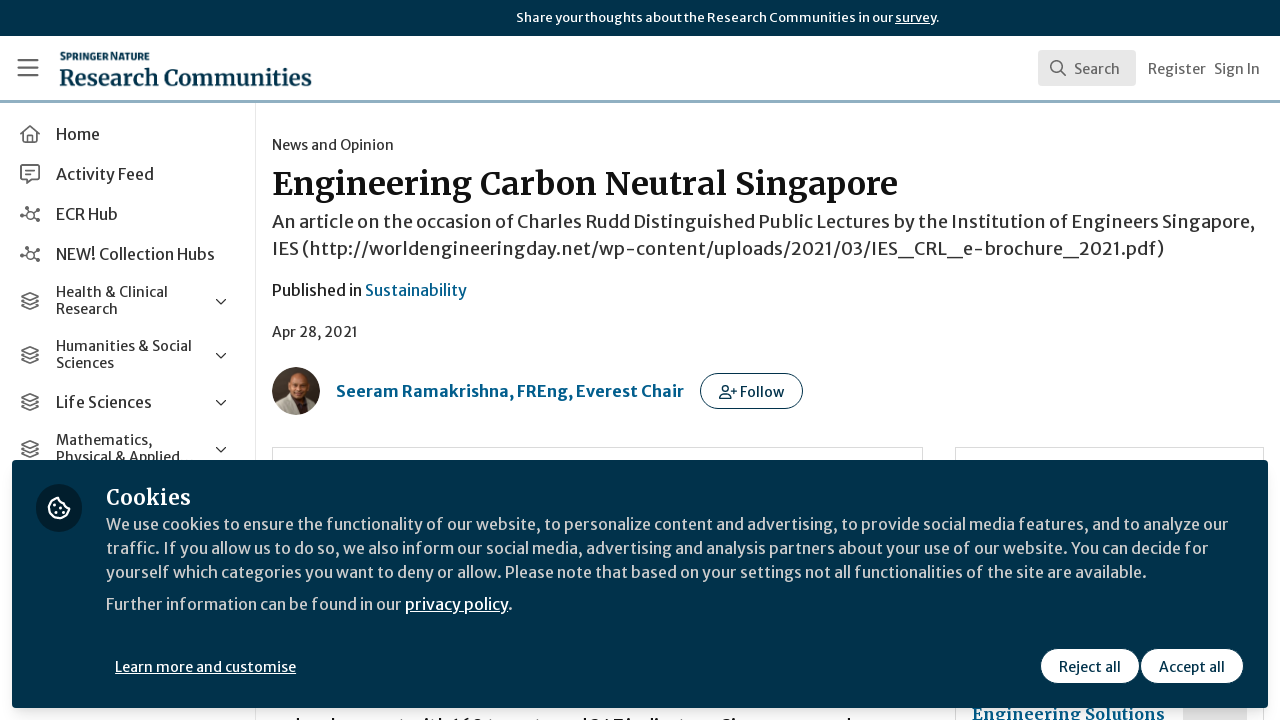

--- FILE ---
content_type: text/css; charset=utf-8
request_url: https://communities.springernature.com/theme.css?cache_key=e8a5d4abe6d8a29ec466ebc6b0cf86031b6f372a&theme=springer-nature-research-communities
body_size: 45880
content:
.container-fluid{margin-right:auto;margin-left:auto;padding-left:10px;padding-right:10px}.container-fluid:before,.container-fluid:after{content:" ";display:table}.container-fluid:after{clear:both}.row{margin-left:-10px;margin-right:-10px}.row:before,.row:after{content:" ";display:table}.row:after{clear:both}.row:empty{max-height:0}.col__xs--1,.col__sm--1,.col__md--1,.col__lg--1,.col__xs--2,.col__sm--2,.col__md--2,.col__lg--2,.col__xs--3,.col__sm--3,.col__md--3,.col__lg--3,.col__xs--4,.col__sm--4,.col__md--4,.col__lg--4,.col__xs--5,.col__sm--5,.col__md--5,.col__lg--5,.col__xs--6,.col__sm--6,.col__md--6,.col__lg--6,.col__xs--7,.col__sm--7,.col__md--7,.col__lg--7,.col__xs--8,.col__sm--8,.col__md--8,.col__lg--8,.col__xs--9,.col__sm--9,.col__md--9,.col__lg--9,.col__xs--10,.col__sm--10,.col__md--10,.col__lg--10,.col__xs--11,.col__sm--11,.col__md--11,.col__lg--11,.col__xs--12,.col__sm--12,.col__md--12,.col__lg--12{position:relative;min-height:1px;padding-left:10px;padding-right:10px}.col__xs--1,.col__xs--2,.col__xs--3,.col__xs--4,.col__xs--5,.col__xs--6,.col__xs--7,.col__xs--8,.col__xs--9,.col__xs--10,.col__xs--11,.col__xs--12{float:left}.col__xs--1{width:8.3333333333%}.col__xs--2{width:16.6666666667%}.col__xs--3{width:25%}.col__xs--4{width:33.3333333333%}.col__xs--5{width:41.6666666667%}.col__xs--6{width:50%}.col__xs--7{width:58.3333333333%}.col__xs--8{width:66.6666666667%}.col__xs--9{width:75%}.col__xs--10{width:83.3333333333%}.col__xs--11{width:91.6666666667%}.col__xs--12{width:100%}.col__xs--pull-0{right:auto}.col__xs--pull-1{right:8.3333333333%}.col__xs--pull-2{right:16.6666666667%}.col__xs--pull-3{right:25%}.col__xs--pull-4{right:33.3333333333%}.col__xs--pull-5{right:41.6666666667%}.col__xs--pull-6{right:50%}.col__xs--pull-7{right:58.3333333333%}.col__xs--pull-8{right:66.6666666667%}.col__xs--pull-9{right:75%}.col__xs--pull-10{right:83.3333333333%}.col__xs--pull-11{right:91.6666666667%}.col__xs--pull-12{right:100%}.col__xs--push-0{left:auto}.col__xs--push-1{left:8.3333333333%}.col__xs--push-2{left:16.6666666667%}.col__xs--push-3{left:25%}.col__xs--push-4{left:33.3333333333%}.col__xs--push-5{left:41.6666666667%}.col__xs--push-6{left:50%}.col__xs--push-7{left:58.3333333333%}.col__xs--push-8{left:66.6666666667%}.col__xs--push-9{left:75%}.col__xs--push-10{left:83.3333333333%}.col__xs--push-11{left:91.6666666667%}.col__xs--push-12{left:100%}.col__xs--offset-0{margin-left:0%}.col__xs--offset-1{margin-left:8.3333333333%}.col__xs--offset-2{margin-left:16.6666666667%}.col__xs--offset-3{margin-left:25%}.col__xs--offset-4{margin-left:33.3333333333%}.col__xs--offset-5{margin-left:41.6666666667%}.col__xs--offset-6{margin-left:50%}.col__xs--offset-7{margin-left:58.3333333333%}.col__xs--offset-8{margin-left:66.6666666667%}.col__xs--offset-9{margin-left:75%}.col__xs--offset-10{margin-left:83.3333333333%}.col__xs--offset-11{margin-left:91.6666666667%}.col__xs--offset-12{margin-left:100%}@media(min-width: 750px){.col__sm--1,.col__sm--2,.col__sm--3,.col__sm--4,.col__sm--5,.col__sm--6,.col__sm--7,.col__sm--8,.col__sm--9,.col__sm--10,.col__sm--11,.col__sm--12{float:left}.col__sm--1{width:8.3333333333%}.col__sm--2{width:16.6666666667%}.col__sm--3{width:25%}.col__sm--4{width:33.3333333333%}.col__sm--5{width:41.6666666667%}.col__sm--6{width:50%}.col__sm--7{width:58.3333333333%}.col__sm--8{width:66.6666666667%}.col__sm--9{width:75%}.col__sm--10{width:83.3333333333%}.col__sm--11{width:91.6666666667%}.col__sm--12{width:100%}.col__sm--pull-0{right:auto}.col__sm--pull-1{right:8.3333333333%}.col__sm--pull-2{right:16.6666666667%}.col__sm--pull-3{right:25%}.col__sm--pull-4{right:33.3333333333%}.col__sm--pull-5{right:41.6666666667%}.col__sm--pull-6{right:50%}.col__sm--pull-7{right:58.3333333333%}.col__sm--pull-8{right:66.6666666667%}.col__sm--pull-9{right:75%}.col__sm--pull-10{right:83.3333333333%}.col__sm--pull-11{right:91.6666666667%}.col__sm--pull-12{right:100%}.col__sm--push-0{left:auto}.col__sm--push-1{left:8.3333333333%}.col__sm--push-2{left:16.6666666667%}.col__sm--push-3{left:25%}.col__sm--push-4{left:33.3333333333%}.col__sm--push-5{left:41.6666666667%}.col__sm--push-6{left:50%}.col__sm--push-7{left:58.3333333333%}.col__sm--push-8{left:66.6666666667%}.col__sm--push-9{left:75%}.col__sm--push-10{left:83.3333333333%}.col__sm--push-11{left:91.6666666667%}.col__sm--push-12{left:100%}.col__sm--offset-0{margin-left:0%}.col__sm--offset-1{margin-left:8.3333333333%}.col__sm--offset-2{margin-left:16.6666666667%}.col__sm--offset-3{margin-left:25%}.col__sm--offset-4{margin-left:33.3333333333%}.col__sm--offset-5{margin-left:41.6666666667%}.col__sm--offset-6{margin-left:50%}.col__sm--offset-7{margin-left:58.3333333333%}.col__sm--offset-8{margin-left:66.6666666667%}.col__sm--offset-9{margin-left:75%}.col__sm--offset-10{margin-left:83.3333333333%}.col__sm--offset-11{margin-left:91.6666666667%}.col__sm--offset-12{margin-left:100%}}@media(min-width: 1000px){.col__md--1,.col__md--2,.col__md--3,.col__md--4,.col__md--5,.col__md--6,.col__md--7,.col__md--8,.col__md--9,.col__md--10,.col__md--11,.col__md--12{float:left}.col__md--1{width:8.3333333333%}.col__md--2{width:16.6666666667%}.col__md--3{width:25%}.col__md--4{width:33.3333333333%}.col__md--5{width:41.6666666667%}.col__md--6{width:50%}.col__md--7{width:58.3333333333%}.col__md--8{width:66.6666666667%}.col__md--9{width:75%}.col__md--10{width:83.3333333333%}.col__md--11{width:91.6666666667%}.col__md--12{width:100%}.col__md--pull-0{right:auto}.col__md--pull-1{right:8.3333333333%}.col__md--pull-2{right:16.6666666667%}.col__md--pull-3{right:25%}.col__md--pull-4{right:33.3333333333%}.col__md--pull-5{right:41.6666666667%}.col__md--pull-6{right:50%}.col__md--pull-7{right:58.3333333333%}.col__md--pull-8{right:66.6666666667%}.col__md--pull-9{right:75%}.col__md--pull-10{right:83.3333333333%}.col__md--pull-11{right:91.6666666667%}.col__md--pull-12{right:100%}.col__md--push-0{left:auto}.col__md--push-1{left:8.3333333333%}.col__md--push-2{left:16.6666666667%}.col__md--push-3{left:25%}.col__md--push-4{left:33.3333333333%}.col__md--push-5{left:41.6666666667%}.col__md--push-6{left:50%}.col__md--push-7{left:58.3333333333%}.col__md--push-8{left:66.6666666667%}.col__md--push-9{left:75%}.col__md--push-10{left:83.3333333333%}.col__md--push-11{left:91.6666666667%}.col__md--push-12{left:100%}.col__md--offset-0{margin-left:0%}.col__md--offset-1{margin-left:8.3333333333%}.col__md--offset-2{margin-left:16.6666666667%}.col__md--offset-3{margin-left:25%}.col__md--offset-4{margin-left:33.3333333333%}.col__md--offset-5{margin-left:41.6666666667%}.col__md--offset-6{margin-left:50%}.col__md--offset-7{margin-left:58.3333333333%}.col__md--offset-8{margin-left:66.6666666667%}.col__md--offset-9{margin-left:75%}.col__md--offset-10{margin-left:83.3333333333%}.col__md--offset-11{margin-left:91.6666666667%}.col__md--offset-12{margin-left:100%}}@media(min-width: 1200px){.col__lg--1,.col__lg--2,.col__lg--3,.col__lg--4,.col__lg--5,.col__lg--6,.col__lg--7,.col__lg--8,.col__lg--9,.col__lg--10,.col__lg--11,.col__lg--12{float:left}.col__lg--1{width:8.3333333333%}.col__lg--2{width:16.6666666667%}.col__lg--3{width:25%}.col__lg--4{width:33.3333333333%}.col__lg--5{width:41.6666666667%}.col__lg--6{width:50%}.col__lg--7{width:58.3333333333%}.col__lg--8{width:66.6666666667%}.col__lg--9{width:75%}.col__lg--10{width:83.3333333333%}.col__lg--11{width:91.6666666667%}.col__lg--12{width:100%}.col__lg--pull-0{right:auto}.col__lg--pull-1{right:8.3333333333%}.col__lg--pull-2{right:16.6666666667%}.col__lg--pull-3{right:25%}.col__lg--pull-4{right:33.3333333333%}.col__lg--pull-5{right:41.6666666667%}.col__lg--pull-6{right:50%}.col__lg--pull-7{right:58.3333333333%}.col__lg--pull-8{right:66.6666666667%}.col__lg--pull-9{right:75%}.col__lg--pull-10{right:83.3333333333%}.col__lg--pull-11{right:91.6666666667%}.col__lg--pull-12{right:100%}.col__lg--push-0{left:auto}.col__lg--push-1{left:8.3333333333%}.col__lg--push-2{left:16.6666666667%}.col__lg--push-3{left:25%}.col__lg--push-4{left:33.3333333333%}.col__lg--push-5{left:41.6666666667%}.col__lg--push-6{left:50%}.col__lg--push-7{left:58.3333333333%}.col__lg--push-8{left:66.6666666667%}.col__lg--push-9{left:75%}.col__lg--push-10{left:83.3333333333%}.col__lg--push-11{left:91.6666666667%}.col__lg--push-12{left:100%}.col__lg--offset-0{margin-left:0%}.col__lg--offset-1{margin-left:8.3333333333%}.col__lg--offset-2{margin-left:16.6666666667%}.col__lg--offset-3{margin-left:25%}.col__lg--offset-4{margin-left:33.3333333333%}.col__lg--offset-5{margin-left:41.6666666667%}.col__lg--offset-6{margin-left:50%}.col__lg--offset-7{margin-left:58.3333333333%}.col__lg--offset-8{margin-left:66.6666666667%}.col__lg--offset-9{margin-left:75%}.col__lg--offset-10{margin-left:83.3333333333%}.col__lg--offset-11{margin-left:91.6666666667%}.col__lg--offset-12{margin-left:100%}}@media(min-width: 1400px){.col__xl--1,.col__xl--2,.col__xl--3,.col__xl--4,.col__xl--5,.col__xl--6,.col__xl--7,.col__xl--8,.col__xl--9,.col__xl--10,.col__xl--11,.col__xl--12{float:left}.col__xl--1{width:8.3333333333%}.col__xl--2{width:16.6666666667%}.col__xl--3{width:25%}.col__xl--4{width:33.3333333333%}.col__xl--5{width:41.6666666667%}.col__xl--6{width:50%}.col__xl--7{width:58.3333333333%}.col__xl--8{width:66.6666666667%}.col__xl--9{width:75%}.col__xl--10{width:83.3333333333%}.col__xl--11{width:91.6666666667%}.col__xl--12{width:100%}.col__xl--pull-0{right:auto}.col__xl--pull-1{right:8.3333333333%}.col__xl--pull-2{right:16.6666666667%}.col__xl--pull-3{right:25%}.col__xl--pull-4{right:33.3333333333%}.col__xl--pull-5{right:41.6666666667%}.col__xl--pull-6{right:50%}.col__xl--pull-7{right:58.3333333333%}.col__xl--pull-8{right:66.6666666667%}.col__xl--pull-9{right:75%}.col__xl--pull-10{right:83.3333333333%}.col__xl--pull-11{right:91.6666666667%}.col__xl--pull-12{right:100%}.col__xl--push-0{left:auto}.col__xl--push-1{left:8.3333333333%}.col__xl--push-2{left:16.6666666667%}.col__xl--push-3{left:25%}.col__xl--push-4{left:33.3333333333%}.col__xl--push-5{left:41.6666666667%}.col__xl--push-6{left:50%}.col__xl--push-7{left:58.3333333333%}.col__xl--push-8{left:66.6666666667%}.col__xl--push-9{left:75%}.col__xl--push-10{left:83.3333333333%}.col__xl--push-11{left:91.6666666667%}.col__xl--push-12{left:100%}.col__xl--offset-0{margin-left:0%}.col__xl--offset-1{margin-left:8.3333333333%}.col__xl--offset-2{margin-left:16.6666666667%}.col__xl--offset-3{margin-left:25%}.col__xl--offset-4{margin-left:33.3333333333%}.col__xl--offset-5{margin-left:41.6666666667%}.col__xl--offset-6{margin-left:50%}.col__xl--offset-7{margin-left:58.3333333333%}.col__xl--offset-8{margin-left:66.6666666667%}.col__xl--offset-9{margin-left:75%}.col__xl--offset-10{margin-left:83.3333333333%}.col__xl--offset-11{margin-left:91.6666666667%}.col__xl--offset-12{margin-left:100%}}.clearfix:before,.clearfix:after{content:" ";display:table}.clearfix:after{clear:both}.center-block{display:block;margin-left:auto;margin-right:auto}.pull-right{float:right !important}.pull-left{float:left !important}.hide{display:none}.show{display:block}.invisible{visibility:hidden}.text-hide{font:0/0 a;color:rgba(0,0,0,0);text-shadow:none;background-color:rgba(0,0,0,0);border:0}.fade{opacity:0;-webkit-transition:opacity .15s ease-in-out;-o-transition:opacity .15s ease-in-out;transition:opacity .15s ease-in-out}.fade.in{opacity:1}.collapse{display:none}.collapse.in{display:block}tr.collapse.in{display:table-row}tbody.collapse.in{display:table-row-group}.collapsing{position:relative;height:0;overflow:hidden;-webkit-transition-property:height,visibility;transition-property:height,visibility;-webkit-transition-duration:.35s;transition-duration:.35s;-webkit-transition-timing-function:ease-in-out;transition-timing-function:ease-in-out}.no-animation *{animation:none !important;transition:none !important}:root{--brand-logo: url(/theme/assets/logo.png?cache_key=e8a5d4abe6d8a29ec466ebc6b0cf86031b6f372a);--brand-logo-inverse: url(/theme/assets/fallback.svg?cache_key=e8a5d4abe6d8a29ec466ebc6b0cf86031b6f372a);--brand-logo-width: 259px;--brand-logo-height: 36px;--brand-primary: #01324b;--brand-primary-lighter: rgb(1.6710526316, 83.5526315789, 125.3289473684);--brand-primary-darker: rgb(0.3289473684, 16.4473684211, 24.6710526316);--brand-primary-contrast: white;--brand-secondary: #025e8d;--brand-secondary-contrast: white;--brand-tertiary: #90b0c2;--brand-tertiary-contrast: white;--brand-quaternary: ;--brand-quaternary-contrast: ;--red: #c40606;--yellow: #edbc53;--green: #00a69d;--blue: #003f8d;--brown: ;--black: black;--white: white;--link-color: #025e8d;--orange: #d36d24;--lime: #78c733;--teal: #34cb85;--cyan: #01ceff;--indigo: #163f71;--violet: #a345c9;--pink: #dd265e;--section-room: #3584c5;--section-channel: #33b955;--section-badge: #6d4bca;--section-tag: #e46c6c;--section-custom: #85817f;--gray-100: #f8f8f8;--gray-200: #e8e8e8;--gray-300: #dadada;--gray-400: #cccccc;--gray-500: #999999;--gray-600: #666666;--gray-700: #333333;--gray-800: #222222;--gray-900: #111111;--font-family-heading: Merriweather, serif;--font-family-body: Merriweather Sans, sans-serif;--social-facebook: #1877f2;--social-linkedin: #0077b5;--social-twitter: #1da1f2;--social-whatsapp: #25d366;--social-instagram: #e4405f;--article-body-font-family: Merriweather Sans, sans-serif;--article-body-font-size: 1.125rem;--article-body-font-weight: 300;--article-body-color: #333333;--article-body-line-height: 2rem;--headings-font-weight: 700;--font-size-h1: 2.5rem;--font-size-h2: 2rem;--font-size-h3: 1.5rem;--font-size-h4: 1.25rem;--font-size-h5: 1rem;--font-size-h6: 0.875rem;--blockquote-font-family: Merriweather, serif;--blockquote-font-size: 1.25rem;--blockquote-font-weight: 700;--blockquote-font-style: italic;--blockquote-line-height: 1.5;--blockquote-quote-color: #cccccc;--navbar-height: 64px;--navbar-bg: white;--navbar-logo-width: 259px;--navbar-button-text-color: #666666;--navbar-button-background-color-hover: rgba(102, 102, 102, 0.3);--navbar-button-background-color: rgba(102, 102, 102, 0.15);--navbar-border-bottom-color: #90b0c2;--channel-card-background: #01324b;--channel-card-color: white;--channel-card-title-font-size: 1.5rem;--channel-card-cta-bg: white;--channel-card-cta-color: #01324b;--card-bg: white;--card-border: #dadada;--card-border-radius: 0;--card-shadow: none;--card-headline-font-family: Merriweather, serif;--card-headline-font-size: 18px;--card-headline-font-weight: 700;--card-headline-line-height: 1.25;--card-headline-color: #025e8d;--card-headline-hover-color: #01324b;--card-description-font-family: Merriweather Sans, sans-serif;--card-description-font-size: 0.875rem;--card-description-font-weight: 400;--card-description-line-height: 1.5;--card-description-color: #333333;--kicker-color: #333333;--kicker-font-weight: 400;--kicker-hover-color: rgb(25.5, 25.5, 25.5)}*,*::before,*::after{box-sizing:border-box}html.zapnito,body{min-height:100%}html{-ms-overflow-style:scrollbar;-webkit-tap-highlight-color:rgba(0,0,0,0);text-size-adjust:100%}body{background-color:#fff}a{color:#025e8d;text-decoration:none}a:hover{color:#01324b;text-decoration:underline}.img-responsive{display:block;max-width:100%;height:auto}:root{font-size:100%}@media(max-width: 749px){:root{font-size:87.5%}}html,body{color:#222;font-family:"Merriweather Sans",sans-serif;font-size:1rem;font-weight:400;line-height:1.5}h1,h2,h3,h4,h5,h6{color:#01324b;font-family:"Merriweather",serif;font-weight:700;line-height:1.25;margin:0 0 1.25rem}h1{font-size:2.5rem}h2{font-size:2rem}h3{font-size:1.5rem}h4{font-size:1.25rem}h5{font-size:1rem}h6{font-size:.875rem}input,button,select,textarea{font-family:inherit;font-size:inherit;line-height:inherit}p{margin:0 0 1.25rem}blockquote{color:#01324b;font-family:"Merriweather",serif;font-size:1.25rem;font-style:italic;font-weight:700;line-height:1.5;margin:0 0 1.25rem;padding:0 0 0 50px;position:relative}blockquote::before{display:block;position:absolute;top:-20px;left:0;z-index:1;width:34px;height:30px;color:#ccc;font-family:Georgia,serif;font-size:72px;font-style:normal;font-weight:bold;content:"“";pointer-events:none}blockquote small,blockquote footer{display:block;margin-top:.875rem;color:#666;font-family:"Merriweather Sans",sans-serif;font-size:.875rem;line-height:1.5}blockquote small::before,blockquote footer::before{content:"—"}pre,code{font-family:Menlo,Consolas,Inconsolata,monospace;font-size:.875rem;line-height:1.25}.flex-row{display:flex}.flex-row--align-start{align-items:flex-start}.flex-row--align-center{align-items:center}.flex-row--align-end{align-items:flex-end}.flex-row--justify-start{justify-content:flex-start}.flex-row--justify-center{justify-content:center}.flex-row--justify-end{justify-content:flex-end}.flex-row--justify-around{justify-content:space-around}.flex-row--justify-between{justify-content:space-between}.content__inner{max-width:72rem}.content__wrap{width:50rem}.content__sidebar{margin-left:2rem;min-width:18.75rem;width:18.75rem}@media(max-width: 66.25rem){.content__inner{width:100%}.content__main{flex-direction:column;flex-wrap:wrap}.content__wrap,.content__sidebar{width:100%;max-width:50rem}.content__body{margin:0 auto}.content__sidebar{margin:4rem auto 0}}@media(max-width: 50rem){.content__body{margin:0}}.content__headline{font-family:"Merriweather",serif;font-size:2rem;line-height:1.25;color:#111}.content__intro{font-family:"Merriweather Sans",sans-serif;font-size:1.125rem;line-height:1.5;color:#333}.content__byline{font-size:.875rem;color:#333}.content__date{font-size:.875rem;color:#333}.content__body{font-family:"Merriweather Sans",sans-serif;font-size:1.125rem;color:#111;line-height:1.625}.content__hero .content__headline{color:#fff}.content__hero .content__intro{color:hsla(0,0%,100%,.9)}.content__hero .content__byline,.content__hero .content__date{color:hsla(0,0%,100%,.8)}.content__hero .content__kicker .kicker-link{color:#fff}.content__hero .content__kicker .kicker-link:hover{color:hsla(0,0%,100%,.8)}.content__hero .content__byline .byline__link{color:#fff}.content__hero .content__byline .byline__link:hover{color:hsla(0,0%,100%,.8)}.content__hero .content__byline .byline__contributors{border-color:rgba(0,0,0,0)}.kicker-link{font-size:.875rem;color:#333}.kicker-link:hover{color:hsl(0,0%,10%)}.author-byline{display:flex;flex-wrap:wrap;align-items:center}.author-byline__avatar{position:relative;flex-basis:48px}.author-byline__contributor-count{display:block;position:absolute;bottom:0;right:-5px;width:26px;height:26px;background:#f8f8f8;border:2px solid #fff;border-radius:50%;font-size:.75rem;color:#333;text-decoration:none;text-align:center;line-height:24px;transition:background-color .15s ease}.author-byline__contributor-count:hover{background-color:#f8f8f8}.author-byline__contributors{font-size:.75rem}.author-byline__contributor-link{margin-left:5px;font-weight:700;text-decoration:none}.author-byline__contributor-link:hover{text-decoration:underline}.author-byline__details{flex:1;padding:0 10px}.author-byline__name{font-weight:700;text-decoration:none}.author-byline__name:hover{text-decoration:underline}.author-byline__title{font-size:.875rem}.author-byline__actions{flex-basis:auto}@media(max-width: 749px){.author-byline__actions{margin-top:10px}}.article--post.article--poster .author-byline__details{color:hsla(0,0%,100%,.75)}.article--post.article--poster .author-byline__contributor-count{border-color:rgba(0,0,0,0)}.article--post.article--poster .author-byline__contributor-link{color:#fff}.article--post.article--poster .author-byline__name{color:#fff}.article--post.article--poster .author-byline__name:hover{text-decoration:underline}.article--post.article--poster .author-byline__title{color:hsla(0,0%,100%,.75)}.contributors__list{margin-bottom:20px}.contributors__list{padding:-10px}.contributors .modal__header,.contributors .modal__body,.contributors .modal__footer{padding-left:20px;padding-right:20px}.contributors .modal__content{padding:0;width:480px;background:rgba(0,0,0,0);box-shadow:none}@media(max-width: 480px){.contributors .modal__content{width:100vw}}.contributors .profile-card--compact{margin-bottom:20px}.contributors .profile-card--compact .profile-card__user{position:relative;padding-right:46px}.contributors .profile-card--compact .profile-card__name{font-size:1.125rem}.contributors .profile-card--compact .profile-card__follow{display:block;position:absolute;top:50%;right:0;margin:-18px 0 0;width:36px;height:36px}.contributors .profile-card--compact .profile-card__follow .follow-btn{display:block;margin:0;padding:0;width:36px;height:36px;background:rgba(1,50,75,.1);border:none;border-radius:50%;line-height:36px;text-indent:5px;transition:background-color .15s ease,color .15s ease}.contributors .profile-card--compact .profile-card__follow .follow-btn:hover{background:rgba(1,50,75,.2);box-shadow:none;transform:none}.contributors .profile-card--compact .profile-card__follow .follow-btn .icon{font-size:18px}.contributors .profile-card--compact .profile-card__follow .follow-btn__label{display:none}.contributors .profile-card--compact .profile-card__follow .follow-btn.unfollow{background:rgba(0,166,157,.1);color:#00a69d}.contributors .profile-card--compact .profile-card__follow .follow-btn.unfollow:hover{background:rgba(0,166,157,.2)}#delete.modal{text-align:center;margin-top:150px}#delete.modal .modal-content strong{color:#333 er}#delete.modal .modal-footer{margin-top:0;padding-top:0;text-align:center}@media(max-width: 749px){#delete.modal .modal-footer .btn{display:block;width:100%}#delete.modal .modal-footer .btn.btn-primary{margin-bottom:10px}}.admin-table__container{background:#fff;border:1px solid #dadada;-webkit-box-shadow:none;box-shadow:none}.admin-table__table{margin:0}.admin-table__title{font-weight:bold}.admin-table__actions{text-align:right}.admin-table__actions .btn{visibility:hidden;margin-left:15px;padding:0;color:#666}.admin-table__actions .btn:hover{color:#333 er;text-decoration:none}.admin-table__row:hover .admin-table__actions .btn{visibility:visible}.admin-table__empty{text-align:center}.admin-table__empty .icon{display:block;margin:40px 0 10px;font-size:65px;color:#ccc;line-height:1}.admin-table__empty p{margin-bottom:40px}.admin-table__empty a{text-decoration:underline}.admin-table__empty a:hover{text-decoration:none}@media(max-width: 999px){.admin-table__channel,.admin-table__room,.admin-table__created,.admin-table__updated,.admin-table__actions{display:none}}.posters__upload{float:left;width:100%;position:relative;min-height:1px;padding-left:10px;padding-right:10px}.posters__upload:before,.posters__upload:after{content:" ";display:table}.posters__upload:after{clear:both}.posters__upload{position:relative;min-height:1px;padding-left:10px;padding-right:10px}@media(min-width: 750px){.posters__upload{float:left;width:100%}}.posters__upload{position:relative;min-height:1px;padding-left:10px;padding-right:10px}@media(min-width: 1000px){.posters__upload{float:left;width:100%}}.posters__upload{margin-bottom:20px;text-align:right}.posters__upload-field{display:inline-block}.posters__poster{float:left;width:100%;position:relative;min-height:1px;padding-left:10px;padding-right:10px}.posters__poster:before,.posters__poster:after{content:" ";display:table}.posters__poster:after{clear:both}.posters__poster{position:relative;min-height:1px;padding-left:10px;padding-right:10px}@media(min-width: 750px){.posters__poster{float:left;width:50%}}.posters__poster{position:relative;min-height:1px;padding-left:10px;padding-right:10px}@media(min-width: 1000px){.posters__poster{float:left;width:25%}}.posters__poster{position:relative;min-height:1px;padding-left:10px;padding-right:10px}@media(min-width: 1400px){.posters__poster{float:left;width:16.6666666667%}}.posters__poster{margin-bottom:20px;text-align:center}.posters__image{background:#fff;border:1px solid #dadada;-webkit-box-shadow:none;box-shadow:none;margin:0 auto;width:150px;height:100px;line-height:100%;overflow:hidden}.posters__title{margin:10px 0;font-size:1.5rem}.posters__actions .btn{margin:0 7.5px;padding:0;color:#666}.posters__actions .btn:hover{color:#333 er;text-decoration:none}.posters__create{float:left;width:100%;position:relative;min-height:1px;padding-left:10px;padding-right:10px}.posters__create:before,.posters__create:after{content:" ";display:table}.posters__create:after{clear:both}.posters__create{position:relative;min-height:1px;padding-left:10px;padding-right:10px}@media(min-width: 750px){.posters__create{float:left;width:50%}}.posters__create{position:relative;min-height:1px;padding-left:10px;padding-right:10px}@media(min-width: 1000px){.posters__create{float:left;width:41.6666666667%}}.posters__create{position:relative;min-height:1px;padding-left:10px;padding-right:10px}@media(min-width: 1200px){.posters__create{float:left;width:33.3333333333%}}.posters__create{position:relative;min-height:1px;padding-left:10px;padding-right:10px}@media(min-width: 1400px){.posters__create{float:left;width:25%}}.posters__create{float:none !important;margin:40px auto 60px auto;text-align:center}.form__aside{float:left;width:100%;position:relative;min-height:1px;padding-left:10px;padding-right:10px}.form__aside:before,.form__aside:after{content:" ";display:table}.form__aside:after{clear:both}.form__aside{position:relative;min-height:1px;padding-left:10px;padding-right:10px}@media(min-width: 750px){.form__aside{float:left;width:41.6666666667%}}.form__aside{position:relative;min-height:1px;padding-left:10px;padding-right:10px}@media(min-width: 1000px){.form__aside{float:left;width:33.3333333333%}}.form__aside{position:relative;min-height:1px;padding-left:10px;padding-right:10px}@media(min-width: 1200px){.form__aside{float:left;width:25%}}.form__aside{margin:20px 0}.form__main{float:left;width:100%;position:relative;min-height:1px;padding-left:10px;padding-right:10px}.form__main:before,.form__main:after{content:" ";display:table}.form__main:after{clear:both}.form__main{position:relative;min-height:1px;padding-left:10px;padding-right:10px}@media(min-width: 750px){.form__main{float:left;width:58.3333333333%}}.form__main{position:relative;min-height:1px;padding-left:10px;padding-right:10px}@media(min-width: 1000px){.form__main{float:left;width:66.6666666667%}}.form__main{position:relative;min-height:1px;padding-left:10px;padding-right:10px}@media(min-width: 1200px){.form__main{float:left;width:75%}}.form__main{margin:20px 0}#user-tabs .badge{color:#666;padding:0;font-size:12px;font-weight:normal;background:none;margin-left:5px}#user-tabs .active .badge{color:#333 er}.table-panel,.invite,.panel,.course-certificate-footer-form{background:#fff;border:1px solid #dadada;-webkit-box-shadow:none;box-shadow:none}.invite{padding:20px}.invite .btn--positive{margin-top:34px}.panel,.course-certificate-footer-form{margin-top:20px;padding:20px;position:relative}.panel__title{display:inline-block;margin-top:0;border:none;color:#111;font-size:1.25rem;font-weight:300}.invitation-form,.csv-upload{margin:20px 0}.csv-upload{text-align:right}.csv-upload form{display:inline-block;margin-left:10px}.invitation-form .control-group{margin-bottom:0}.table-controls{margin-top:20px}.table-controls .search-user-btn{margin-top:10px}.table-panel{margin-top:20px}input[type=file].upload-csv-field{display:inline-block;line-height:16px;vertical-align:middle;height:auto;padding:10px 20px;width:auto}.form__group--code .form__label{padding-bottom:10px}.form__group--code .form__control,.form__group--code .ember-power-select-search input,.ember-power-select-search .form__group--code input{padding:20px;height:270px;background:#111;font-family:Menlo,Consolas,Inconsolata,monospace;font-size:14px;color:#fff}.admin-table{margin-top:20px}.content__room{display:none}[data-role=chart]{margin-bottom:20px}.course-access-options{padding:40px 0 100px;text-align:center}@media(max-width: 749px){.course-access-options{padding:40px 20px}}.course-access-options__icon{display:block;font-size:64px;color:#999;line-height:1;margin-bottom:10px}.course-access-options__title{margin-top:0;line-height:1.25}.course-access-options__lead{font-size:20px;font-weight:300;line-height:1.25}.course-access-options__lead>a{font-weight:bold}.course-access-options__login{margin-left:-10px;margin-right:-10px}.course-access-options__login:before,.course-access-options__login:after{content:" ";display:table}.course-access-options__login:after{clear:both}.course-access-options__login{margin-top:60px}.course-access-options .login-form{float:left;width:100%;position:relative;min-height:1px;padding-left:10px;padding-right:10px}.course-access-options .login-form:before,.course-access-options .login-form:after{content:" ";display:table}.course-access-options .login-form:after{clear:both}.course-access-options .login-form{position:relative;min-height:1px;padding-left:10px;padding-right:10px}@media(min-width: 750px){.course-access-options .login-form{float:left;width:50%}}.course-access-options .login-form{position:relative;min-height:1px;padding-left:10px;padding-right:10px}@media(min-width: 1000px){.course-access-options .login-form{float:left;width:50%}}.course-access-options .login-form{text-align:left}.course-access-options .login-form__separator-label{background-color:#fff}.course-access-options .login-snippet{float:left;width:100%;position:relative;min-height:1px;padding-left:10px;padding-right:10px}.course-access-options .login-snippet:before,.course-access-options .login-snippet:after{content:" ";display:table}.course-access-options .login-snippet:after{clear:both}.course-access-options .login-snippet{position:relative;min-height:1px;padding-left:10px;padding-right:10px}@media(min-width: 750px){.course-access-options .login-snippet{float:left;width:50%}}.course-access-options .login-snippet{position:relative;min-height:1px;padding-left:10px;padding-right:10px}@media(min-width: 1000px){.course-access-options .login-snippet{float:left;width:50%}}@media(max-width: 749px){.course-access-options .login-snippet{margin-top:40px}}.certificate-preview{height:442px;padding:20px;border:2px solid #dadada;background:#fff;font-family:"Lato PDF","Helvetica Neue",Helvetica,Arial,sans-serif;font-size:1em;font-weight:700;color:#111;margin-top:30px}.certificate-preview__title{font-size:1.25rem}.certificate-preview__header{text-align:right;margin-bottom:20px}.certificate-preview__course-title{margin-bottom:20px;color:#01324b;border-bottom:2px solid #dadada}.certificate-preview__user-name,.certificate-preview__course-title{font-family:"Lato PDF","Helvetica Neue",Helvetica,Arial,sans-serif;font-size:1.25rem;font-weight:700;padding:10px 0}.certificate-preview__logo-img{max-width:150px}.certificate-preview__footer-img{max-width:100%}.certificate-preview__footer{position:absolute;bottom:0;left:0;right:0}.certificate-preview__inner{position:relative;height:100%}.content-picker{position:relative}.content-picker .search-box{padding:10px 20px !important;position:static !important;border:1px solid #dadada !important}.content-picker .search-results{right:0}.content-picker .search-results li:hover{cursor:pointer}.content-picker .search-results a{text-overflow:ellipsis;overflow:hidden}.content-picker .search-results .no-results{cursor:none;padding:5px 20px}.cookie-consent{z-index:90}@media(max-width: 749px){.cookie-consent .btn{width:100%;margin:0}}.modal--cookie.modal-open .cookie-consent{opacity:0}.modal--cookie.modal-open .modal--cookie-prefs{z-index:2147483649}.modal--cookie.modal-open .modal--cookie-prefs .modal__dialog{width:800px}@media(max-width: 800px){.modal--cookie.modal-open .modal--cookie-prefs .modal__dialog{width:100%}}.cookie-prefs__label,.cookie-prefs__more{height:1.5rem;line-height:1.5rem}body.wait,body.wait *{cursor:wait !important}form .flat label{color:#cdcdcd;font-size:.8em}form .flat input,form .flat textarea{font-size:1.2em;font-weight:normal;color:#777;border:1px solid #cdcdcd;border-radius:3px;padding:3px;margin-top:1px;margin-bottom:5px}form table.light td{padding:30px}form table.light td input,form table.light td textarea{border:1px solid #bdc3c7}form .form-control{border-width:1px}form ul.errors{padding:0;list-style:none}form .control-group{margin-bottom:30px}form .control-group p.text-danger{margin-bottom:-24px}form .errors{color:red}form .invalid{border-color:#d61f1f !important;background-color:#ffefef}.layout-narrow{width:880px;margin-left:auto;margin-right:auto}.layout-polaroid{background:#fff;padding:20px 40px 40px 40px;background:#fff}.layout-polaroid h2{margin-top:0}.messages-page{padding:30px}.message{padding:5px 5px 15px 5px}.message .message-header{padding:4px 0 0 0;border-top:1px solid #ddd}.message .message-body{margin:5px 0 5px 0}#conversation-reply-seperator{margin:5px 0 5px 0;border:1px solid #ddd}.reply-container{padding:5px 5px 5px 5px;border:1px solid #ddd;min-height:80px}.reply-container #reply-header{padding:0 0 5px 0;border-bottom:1px solid #ddd}.reply-container #reply-header #reply-recipient-name{margin:0 0 0 20px}.reply-container #reply-body{padding:5px 0 0 0}.page-actions{float:right;margin-top:24px}.page-content-editor{margin-top:60px}.pages__form__checkbox{display:block;margin-top:16px !important;margin-left:45px !important}.user-promoted-success{display:none;background-color:#edf6e5 !important;color:#7a9659 !important;border:1px solid #9fc76f !important;font-family:Arial,sans-serif;font-size:12px;line-height:18px;margin-bottom:15px;position:relative;padding:3px 3px 3px 3px;-webkit-box-shadow:0px 1px 1px 0px rgba(180,180,180,.1);box-shadow:0px 1px 1px 0px rgba(180,180,180,.1);width:100px;text-align:center}.flash-alert{margin-top:5px;z-index:100}.table .actions .button_to,.table .actions a{padding-right:10px}.table .actions .button_to:hover,.table .actions a:hover{text-decoration:none}.table .actions .button_to{display:inline-block}.table.light{background:#fff;border:1px solid #d1d9dd}.table.light thead{text-transform:uppercase;color:#3d4748;font-size:.9em}.table.light td,.table.light th{border:1px solid #e2e1e1}.support-text{color:#bbb}.underlined{border-bottom:1px solid #ccc}.users-picker{text-align:left}.users-picker .picked-users{list-style:none;padding:0 20px}.users-picker .search{width:100%;position:relative;margin-bottom:20px;z-index:100}.users-picker .search .search-box{width:inherit}.users-picker .search .search-results{list-style:none;padding:0;top:45px;position:absolute;background:#fff;z-index:1000;width:100%;border:1px solid #ccc;height:350px;overflow:auto}.users-picker .search .search-results li{overflow:hidden;margin-bottom:5px;display:block;cursor:pointer;width:100%;padding:5px 10px}.users-picker .search .search-results li .avatar{width:30px;height:30px;margin:0;border-radius:50%}.users-picker .search .search-results li:hover{background:#f5f5f5}[data-component=invite-users] .invited-users{list-style:none;padding:0 20px}[data-component=invite-users] .search{width:100%;position:relative;margin-bottom:20px}[data-component=invite-users] .search .search-box{width:inherit}[data-component=invite-users] .search .search-results{list-style:none;padding:10px 20px;top:45px;position:absolute;background:#fff;z-index:1000;width:100%;border:1px solid #ccc}[data-component=invite-users] .search .search-results li{overflow:hidden;margin-bottom:5px}[data-component=invite-users] .search .search-results li button{margin-top:15px;float:right;width:120px}.created-at-time-select .bootstrap-select,.created-at-date-select .bootstrap-select{display:inline-block !important;width:auto !important}.created-at-time-select .bootstrap-select .btn,.created-at-date-select .bootstrap-select .btn{display:inline-block}.created-at-time-select .bootstrap-select .caret,.created-at-date-select .bootstrap-select .caret{display:none}.created-at-time-select .bootstrap-select.btn-group .dropdown-menu.inner,.created-at-date-select .bootstrap-select.btn-group .dropdown-menu.inner{min-width:100px}.created-at-date-select .btn{min-width:60px}.created-at-time-select .btn{min-width:30px}.post-form-btn{padding:10px}.post-poster-group-wrapper{padding:0 20px 20px 20px}.post-poster-group-wrapper a.btn span{font-size:12px}.post-poster-group-wrapper .progress{margin-bottom:0}.add-poster-image{font-size:85%}.poster-image-info{font-size:10px;margin:10px 0 0 0}.post-poster-uploader-form form{display:none}code,kbd,pre,samp{font-family:Menlo,Consolas,Inconsolata,monospace}code{padding:2px 4px;font-size:90%;color:#c7254e;background-color:#f9f2f4;white-space:nowrap}kbd{padding:2px 4px;font-size:90%;color:#fff;background-color:#333}pre{display:block;padding:10px;margin:0 0 20px;font-size:-1rem;line-height:1.5;word-break:break-all;word-wrap:break-word;color:#222;background-color:#f5f5f5}pre code{padding:0;font-size:inherit;color:inherit;white-space:pre-wrap;background-color:rgba(0,0,0,0);border-radius:0}.pre-scrollable{max-height:340px;overflow-y:scroll}fieldset{padding:0;margin:0;border:0;min-width:0}legend{display:block;width:100%;padding:0;margin-bottom:24px;font-size:1.5rem;line-height:inherit;color:#333;border:0;border-bottom:1px solid #dadada}label{display:inline-block;max-width:100%}input[type=search]{-webkit-box-sizing:border-box;-moz-box-sizing:border-box;box-sizing:border-box;-webkit-appearance:none}input[type=radio],input[type=checkbox]{margin-top:1px \9 ;line-height:normal}input[type=file]:not([hidden]){display:block}input[type=range]{display:block;width:100%}select[multiple],select[size]{height:auto}input[type=file]:focus,input[type=radio]:focus,input[type=checkbox]:focus{outline:thin dotted;outline:5px auto -webkit-focus-ring-color;outline-offset:-2px}input[type=radio][disabled],input[type=radio].disabled,fieldset[disabled] input[type=radio],input[type=checkbox][disabled],input[type=checkbox].disabled,fieldset[disabled] input[type=checkbox]{cursor:not-allowed}output{display:block;padding-top:7px;font-size:1rem;line-height:1.5;color:#333}.form__group{margin-bottom:20px}.form__group--error .form__help-text{color:#c40606}.form__group--error .form__control,.form__group--error .ember-power-select-search input,.ember-power-select-search .form__group--error input{border-color:#c40606}.form__group--success .form__label,.form__group--success .form__help-text{color:#00a69d}.form__group--success .form__control,.form__group--success .ember-power-select-search input,.ember-power-select-search .form__group--success input{border-color:#00a69d}.form__group--datepicker{position:relative}.form__group--datepicker>.icon{position:absolute;z-index:9;top:40px;right:10px;font-size:18px;color:#ccc;-webkit-transition:color .25s ease-in-out;-o-transition:color .25s ease-in-out;transition:color .25s ease-in-out}.form__group--datepicker .form__group{margin-bottom:0}.form__group--datepicker .form__control,.form__group--datepicker .ember-power-select-search input,.ember-power-select-search .form__group--datepicker input{position:relative;z-index:10;padding-right:30px}.form__group--datepicker .form__control:focus+.icon,.form__group--datepicker .ember-power-select-search input:focus+.icon,.ember-power-select-search .form__group--datepicker input:focus+.icon{color:#222}.form__panel{background:#fff;border:1px solid #dadada;-webkit-box-shadow:none;box-shadow:none;margin-bottom:20px;padding:20px}.form__panel .form__group:last-child{margin-bottom:0}.form__panel-heading{font-size:20px}.form__panel-body{margin-top:10px}.form__panel--wysiwyg{padding:0}.form__panel--wysiwyg .form__label{margin:20px}.form__panel--title .form__group,.form__panel--intro .form__group{margin:0}.form__panel--title .form__control,.form__panel--title .ember-power-select-search input,.ember-power-select-search .form__panel--title input,.form__panel--intro .form__control,.form__panel--intro .ember-power-select-search input,.ember-power-select-search .form__panel--intro input{border:0;padding-bottom:0;height:40px}.form__panel--select .ember-power-select-trigger{margin-top:10px;padding:0;border:none;background:none}.form__panel .form__group .time .controls{margin-left:-10px;margin-right:-10px}.form__panel .form__group .time .controls:before,.form__panel .form__group .time .controls:after{content:" ";display:table}.form__panel .form__group .time .controls:after{clear:both}.form__panel .form__group .time .btn-group{float:left;width:100%;position:relative;min-height:1px;padding-left:10px;padding-right:10px}.form__panel .form__group .time .btn-group:before,.form__panel .form__group .time .btn-group:after{content:" ";display:table}.form__panel .form__group .time .btn-group:after{clear:both}.form__panel .form__group .time .btn-group{position:relative;min-height:1px;padding-left:10px;padding-right:10px}@media(min-width: 750px){.form__panel .form__group .time .btn-group{float:left;width:100%}}.form__panel .form__group .time .btn-group{position:relative;min-height:1px;padding-left:10px;padding-right:10px}@media(min-width: 1000px){.form__panel .form__group .time .btn-group{float:left;width:50%}}.form__submit{margin:20px -20px -20px;padding:10px;background:#fafafa;border-top:1px solid #dadada}.form__submit:before,.form__submit:after{content:" ";display:table}.form__submit:after{clear:both}.form__submit .btn--primary{float:right}.form__submit .btn--link{float:left;padding-left:10px;padding-right:10px}.form__submit--single{border:none;background:none;text-align:center}.form__submit--single .btn{float:none}.form__validations{list-style:none;margin:0;padding:0}.form__label{color:#111;font-size:11px;text-transform:uppercase;line-height:1}.form__required{color:#c40606;font-size:18px}.tf-form__label{color:#111}.form__control,.ember-power-select-search input{display:block;width:100%;height:50px;padding:6px 0;font-size:1rem;line-height:1.5;color:#333;background-color:rgba(0,0,0,0);background-image:none;border-width:0 0 1px;border-style:solid;border-color:#dadada;resize:none;-webkit-transition:border-color ease-in-out .15s;-o-transition:border-color ease-in-out .15s;transition:border-color ease-in-out .15s}.form__control:focus,.ember-power-select-search input:focus{border-color:#222;outline:0}.form__control::-moz-placeholder,.ember-power-select-search input::-moz-placeholder{color:#999;opacity:1}.form__control:-ms-input-placeholder,.ember-power-select-search input:-ms-input-placeholder{color:#999}.form__control::-webkit-input-placeholder,.ember-power-select-search input::-webkit-input-placeholder{color:#999}.form__control::-ms-expand,.ember-power-select-search input::-ms-expand{border:0;background-color:rgba(0,0,0,0)}.form__control[disabled],.ember-power-select-search input[disabled],.form__control[readonly],.ember-power-select-search input[readonly],fieldset[disabled] .form__control,fieldset[disabled] .ember-power-select-search input,.ember-power-select-search fieldset[disabled] input{border-style:dotted;opacity:.5}.form__control[disabled],.ember-power-select-search input[disabled],fieldset[disabled] .form__control,fieldset[disabled] .ember-power-select-search input,.ember-power-select-search fieldset[disabled] input{cursor:not-allowed}.form__control--textarea{padding-top:15px;min-height:50px;max-height:120px}.form__control--spinner{-moz-appearance:textfield}.form__control--spinner::-webkit-inner-spin-button,.form__control--spinner::-webkit-outer-spin-button{-webkit-appearance:none;margin:0}.form__control-icon{position:absolute;top:40px;right:10px;color:#ccc;font-size:18px}.tf-form__input{border-color:#dadada;border-radius:.25rem}.tf-form__input:focus{border-color:#222}.tf-form__input::-webkit-input-placeholder,.tf-form__input::-moz-placeholder,.tf-form__input:-ms-input-placeholder,.tf-form__input::-ms-input-placeholder,.tf-form__input::placeholder{color:#999}.form__radio,.form__checkbox,.form__switch{position:relative;display:block;margin-top:8px;margin-bottom:8px}.form__radio-group,.form__checkbox-group,.form__switch-group{max-height:400px;overflow-y:auto}.form__radio-group .form__checkbox,.form__checkbox-group .form__checkbox,.form__switch-group .form__checkbox{margin-bottom:10px}.form__radio .form__label,.form__checkbox .form__label,.form__switch .form__label{min-height:24px;padding-left:34px;margin-bottom:0;font-weight:normal;text-transform:none;cursor:pointer;font-size:14px;line-height:24px}.form__radio input,.form__checkbox input,.form__switch input{display:none}.form__radio.disabled .form__label,fieldset[disabled] .form__radio .form__label,.form__checkbox.disabled .form__label,fieldset[disabled] .form__checkbox .form__label{cursor:not-allowed}.form__checkbox .form__label::before,.form__checkbox .form__label::after,.form__radio .form__label::before,.form__radio .form__label::after{-webkit-transition:all .15s ease-in-out;-o-transition:all .15s ease-in-out;transition:all .15s ease-in-out}.form__checkbox .form__label::before,.form__radio .form__label::before{content:"";position:absolute;top:2px;left:0;width:20px;height:20px;min-width:20px;background:#fff;border:1px solid #dadada}.form__checkbox .form__label::after,.form__radio .form__label::after{position:absolute;opacity:0;transform:scale(1) rotateZ(-20deg)}.form__checkbox input[disabled]+.form__label::before,.form__radio input[disabled]+.form__label::before{background:#dadada;opacity:.5}.form__checkbox input:checked+.form__label::after,.form__radio input:checked+.form__label::after{opacity:1;transform:scale(1) rotateZ(0deg)}.form__checkbox--btn,.form__radio--btn{display:inline-block;margin:5px}.form__checkbox--btn input+.form__checkbox-label,.form__checkbox--btn input+.form__radio-label,.form__radio--btn input+.form__checkbox-label,.form__radio--btn input+.form__radio-label{padding-left:38px;padding-right:18px;height:36px;background:#fff;border:1px solid #01324b;border-radius:3px;font-size:.875rem;font-weight:normal;text-transform:none;line-height:36px;vertical-align:middle;cursor:pointer;transition:color .15s ease,background-color .15s ease,border-color .15s ease}.form__checkbox--btn input+.form__checkbox-label:hover,.form__checkbox--btn input+.form__radio-label:hover,.form__radio--btn input+.form__checkbox-label:hover,.form__radio--btn input+.form__radio-label:hover{background:hsl(0,0%,95%);border-color:rgb(.6644736842,33.2236842105,49.8355263158);color:#666}.form__checkbox--btn input+.form__checkbox-label::before,.form__checkbox--btn input+.form__radio-label::before,.form__radio--btn input+.form__checkbox-label::before,.form__radio--btn input+.form__radio-label::before{content:"";display:block;position:absolute;top:10px;left:0;width:20px;height:20px;background:#fff;border:1px solid #dadada;transition:color .15s ease,background-color .15s ease,border-color .15s ease}.form__checkbox--btn input+.form__checkbox-label::after,.form__checkbox--btn input+.form__radio-label::after,.form__radio--btn input+.form__checkbox-label::after,.form__radio--btn input+.form__radio-label::after{content:"";display:block;position:absolute;opacity:0;transition:opacity .15s ease}.form__checkbox--btn input+.form__checkbox-label::before,.form__checkbox--btn input+.form__radio-label::before,.form__radio--btn input+.form__checkbox-label::before,.form__radio--btn input+.form__radio-label::before{top:8px;left:8px}.form__checkbox--btn input+.form__checkbox-label::after,.form__checkbox--btn input+.form__radio-label::after,.form__radio--btn input+.form__checkbox-label::after,.form__radio--btn input+.form__radio-label::after{top:12px;left:16px}.form__checkbox--btn input:checked+.form__checkbox-label,.form__checkbox--btn input:checked+.form__radio-label,.form__radio--btn input:checked+.form__checkbox-label,.form__radio--btn input:checked+.form__radio-label{background:#01324b;border-color:#01324b;color:#fff}.form__checkbox--btn input:checked+.form__checkbox-label::before,.form__checkbox--btn input:checked+.form__radio-label::before,.form__radio--btn input:checked+.form__checkbox-label::before,.form__radio--btn input:checked+.form__radio-label::before{background:#01324b;border-color:#01324b}.form__checkbox--btn input:checked+.form__checkbox-label::after,.form__checkbox--btn input:checked+.form__radio-label::after,.form__radio--btn input:checked+.form__checkbox-label::after,.form__radio--btn input:checked+.form__radio-label::after{opacity:1}.form__checkbox .form__label::before{border-radius:3px}.form__checkbox .form__label::after{position:absolute;top:0;left:0;width:20px;height:20px;min-width:20px;content:"✔";font-size:16px;text-align:center;color:#01324b}.form__checkbox input:checked+.form__label::before{background-color:rgba(0,0,0,0);border-color:rgba(0,0,0,0)}.form__checkbox--btn{display:inline-block;margin:5px}.form__checkbox--btn input+.form__checkbox-label::before{border-radius:3px}.form__checkbox--btn input+.form__checkbox-label::after{top:14px;left:8px;height:10px;width:5px;border-width:0 2px 2px 0;border-style:solid;border-color:#01324b;transform:rotate(45deg)}.form__checkbox--btn input+.form__checkbox-label::before{top:8px;left:8px}.form__checkbox--btn input+.form__checkbox-label::after{top:12px;left:16px}.form__checkbox--btn input:checked+.form__checkbox-label{background:#01324b;border-color:#01324b;color:#fff}.form__checkbox--btn input:checked+.form__checkbox-label::after{border-color:#fff}.form__radio .form__label::before{border-radius:50%}.form__radio .form__label::after{content:"";position:absolute;top:7px;left:5px;width:10px;height:10px;min-width:10px;border-radius:50%;background-color:#fff}.form__radio input:checked+.form__label::before{background:#01324b;border-color:#01324b}.form__radio--btn{display:inline-block;margin:5px}.form__radio--btn input+.form__radio-label::before{border-radius:50%}.form__radio--btn input+.form__radio-label::after{top:14px;left:5px;height:10px;width:10px;background:#fff;border-radius:50%}.form__radio--btn input+.form__radio-label::before{top:8px;left:8px}.form__radio--btn input+.form__radio-label::after{top:13px;left:13px}.form__radio--btn input:checked+.form__radio-label{background:#01324b;border-color:#01324b;color:#fff}.form__radio--btn input:checked+.form__radio-label::before{background:#01324b;border-color:#01324b}.form__radio--btn input:checked+.form__radio-label::after{opacity:1}.form__switch .form__label{display:block;padding-left:0;padding-right:55px;line-height:20px;text-overflow:ellipsis}.form__switch .form__label::before,.form__switch .form__label::after{-webkit-transition:all .15s ease-in-out;-o-transition:all .15s ease-in-out;transition:all .15s ease-in-out}.form__switch .form__label::before{content:"";position:absolute;top:0;right:0;width:44px;height:24px;min-width:44px;background-color:#dadada;border-radius:12px}.form__switch .form__label::after{content:"";position:absolute;top:2px;right:0;margin-right:22px;width:20px;height:20px;min-width:20px;background:#fff;border:1px solid #dadada;-webkit-box-shadow:none;box-shadow:none;border-radius:50%}.form__switch input:checked+.form__label::before{background-color:#00a69d}.form__switch input:checked+.form__label::after{margin-right:2px}.form__switch input[disabled]+.form__label::before{opacity:.5}.form__boolean-group{position:relative;margin:20px -20px -20px;padding:20px;max-height:240px;overflow:auto;list-style:none;background:#fafafa}.form__boolean-group::before{background:#fafafa;border:1px solid #dadada;-webkit-box-shadow:none;box-shadow:none;content:"";display:block;position:absolute;top:-1px;left:-10px;right:-10px;height:1px}.form__boolean{margin-bottom:5px}.form__boolean input{margin-right:5px}.tf-form__checkbox,.tf-form__radio{border-color:#dadada;border-radius:.25rem}.tf-form__checkbox:focus,.tf-form__radio:focus{border-color:#222}.tf-form__checkbox:checked,.tf-form__radio:checked{background-color:#01324b}.form__help-text{color:#999;font-size:11px}.btn{display:inline-block;padding-top:0;padding-right:18px;padding-bottom:0;padding-left:18px;height:36px;line-height:36px;border:1px solid rgba(0,0,0,0);border-radius:32px;font-size:.875rem;font-weight:400;text-transform:none;text-align:center;text-decoration:none;white-space:nowrap;vertical-align:middle;user-select:none;transition:color .15s ease,background-color .15s ease,border-color .15s ease}.btn .icon{font-size:1rem;margin-right:2px}.btn:hover{text-decoration:none}.btn:active{outline:none}.btn:focus{outline:none}.btn:disabled,.btn[disabled]{cursor:not-allowed;opacity:.5}.btn:not(:disabled):not(.disabled){cursor:pointer}.tf-btn{border-radius:32px}.btn,.tf-btn{font-weight:400;text-transform:none}.btn--primary,.btn--primary:visited,.tf-btn--primary,.tf-btn--primary:visited{background:#01324b;border-color:#01324b;color:#fff}.btn--primary:hover,.tf-btn--primary:hover{background:rgb(.6644736842,33.2236842105,49.8355263158);border-color:rgb(.6644736842,33.2236842105,49.8355263158);color:#fff}.btn--primary:active,.btn--primary:focus,.tf-btn--primary:active,.tf-btn--primary:focus{background:rgb(.3289473684,16.4473684211,24.6710526316);border-color:rgb(.3289473684,16.4473684211,24.6710526316);color:#fff}.btn--default,.content-card__edit .btn,.btn--default:visited,.tf-btn--default,.tf-btn--default:visited{background:#fff;border-color:#01324b;color:#01324b}.btn--default:hover,.content-card__edit .btn:hover,.tf-btn--default:hover{background:#01324b;border-color:#01324b;color:#fff}.btn--default:active,.content-card__edit .btn:active,.btn--default:focus,.content-card__edit .btn:focus,.tf-btn--default:active,.tf-btn--default:focus{background:#01324b;border-color:#01324b;color:#fff}.btn--positive,.btn--positive:visited,.tf-btn--positive,.tf-btn--positive:visited{background:#00a69d;border-color:#00a69d;color:#fff}.btn--positive:hover,.tf-btn--positive:hover{background:rgb(0,140.5,132.8825301205);border-color:rgb(0,140.5,132.8825301205);color:#fff}.btn--positive:active,.btn--positive:focus,.tf-btn--positive:active,.tf-btn--positive:focus{background:rgb(0,115,108.765060241);border-color:rgb(0,115,108.765060241);color:#fff}.btn--negative,.btn--negative:visited,.tf-btn--negative,.tf-btn--negative:visited{background:#c40606;border-color:#c40606;color:#fff}.btn--negative:hover,.tf-btn--negative:hover{background:hsl(0,94.0594059406%,34.6078431373%);border-color:hsl(0,94.0594059406%,34.6078431373%);color:#fff}.btn--negative:active,.btn--negative:focus,.tf-btn--negative:active,.tf-btn--negative:focus{background:hsl(0,94.0594059406%,29.6078431373%);border-color:hsl(0,94.0594059406%,29.6078431373%);color:#fff}.btn--transparent,.btn--transparent:visited,.tf-btn--transparent,.tf-btn--transparent:visited{background:rgba(0,0,0,0);border:1px solid rgba(0,0,0,0);box-shadow:none;color:#01324b}.btn--transparent:hover,.tf-btn--transparent:hover{box-shadow:none;color:rgb(.6644736842,33.2236842105,49.8355263158)}.btn--transparent:active,.btn--transparent:focus,.tf-btn--transparent:active,.tf-btn--transparent:focus{color:rgb(.3289473684,16.4473684211,24.6710526316)}.btn--link,.btn--link:visited,.tf-btn--link,.tf-btn--link:visited{background:rgba(0,0,0,0);border:1px solid rgba(0,0,0,0);box-shadow:none;color:#025e8d}.btn--link:hover,.tf-btn--link:hover{box-shadow:none;color:#01324b}.btn--link:active,.btn--link:focus,.tf-btn--link:active,.tf-btn--link:focus{color:#01324b}.btn--lg,.btn__group--lg>.btn{padding-left:24px;padding-right:24px;height:48px;line-height:46px;font-size:1rem}.btn--sm{padding-left:12px;padding-right:12px;height:24px;line-height:23px;font-size:.75rem}.btn--square{height:36px;width:36px;padding:0}.btn--square .icon{margin:0}.btn--block{width:100%}.btn--sso svg{margin-left:-6px;margin-right:2px;width:24px;height:24px;vertical-align:-6px}.btn--facebook,.btn--facebook:visited{background:#3b5998;border-color:#3b5998;color:#fff}.btn--facebook svg,.btn--facebook:visited svg{fill:#fff}.btn--facebook:hover{background:rgb(51.8696682464,78.2440758294,133.6303317536);border-color:rgb(51.8696682464,78.2440758294,133.6303317536);color:#fff}.btn--facebook:hover svg{fill:#fff}.btn--facebook:active,.btn--facebook:focus{background:rgb(44.7393364929,67.4881516588,115.2606635071);border-color:rgb(44.7393364929,67.4881516588,115.2606635071);color:#fff}.btn--facebook:active svg,.btn--facebook:focus svg{fill:#fff}.btn--twitter,.btn--twitter:visited{background:#1da1f2;border-color:#1da1f2;color:#fff}.btn--twitter svg,.btn--twitter:visited svg{fill:#fff}.btn--twitter:hover{background:rgb(13.3535564854,148.9435146444,232.1464435146);border-color:rgb(13.3535564854,148.9435146444,232.1464435146);color:#fff}.btn--twitter:hover svg{fill:#fff}.btn--twitter:active,.btn--twitter:focus{background:rgb(11.9665271967,133.4728033473,208.0334728033);border-color:rgb(11.9665271967,133.4728033473,208.0334728033);color:#fff}.btn--twitter:active svg,.btn--twitter:focus svg{fill:#fff}.btn--linkedin,.btn--linkedin:visited{background:#0077b5;border-color:#0077b5;color:#fff}.btn--linkedin svg,.btn--linkedin:visited svg{fill:#fff}.btn--linkedin:hover{background:rgb(0,102.2348066298,155.5);border-color:rgb(0,102.2348066298,155.5);color:#fff}.btn--linkedin:hover svg{fill:#fff}.btn--linkedin:active,.btn--linkedin:focus{background:rgb(0,85.4696132597,130);border-color:rgb(0,85.4696132597,130);color:#fff}.btn--linkedin:active svg,.btn--linkedin:focus svg{fill:#fff}.btn--orcid,.btn--orcid:visited{background:#fff;border-color:#01324b;color:#01324b}.btn--orcid svg,.btn--orcid:visited svg{fill:#a6ce39}.btn--orcid:hover{background:#01324b;border-color:#01324b;color:#fff}.btn--orcid:hover svg{fill:#a6ce39}.btn--orcid:active,.btn--orcid:focus{background:#01324b;border-color:#01324b;color:#fff}.btn--orcid:active svg,.btn--orcid:focus svg{fill:#a6ce39}.btn--saml,.btn--saml:visited{background:#01324b;border-color:#01324b;color:#fff}.btn--saml svg,.btn--saml:visited svg{fill:#fff}.btn--saml:hover{background:rgb(.6644736842,33.2236842105,49.8355263158);border-color:rgb(.6644736842,33.2236842105,49.8355263158);color:#fff}.btn--saml:hover svg{fill:#fff}.btn--saml:active,.btn--saml:focus{background:rgb(.3289473684,16.4473684211,24.6710526316);border-color:rgb(.3289473684,16.4473684211,24.6710526316);color:#fff}.btn--saml:active svg,.btn--saml:focus svg{fill:#fff}.btn--block{display:block;width:100%}.btn--block+.btn--block{margin-top:5px}input[type=submit] .btn--block,input[type=reset] .btn--block,input[type=button] .btn--block{width:100%}.fab:not(i){position:fixed;bottom:20px;right:20px;width:56px;height:56px;min-width:56px}.btn--fab{position:relative;padding:0;width:56px;height:56px;min-width:56px;background:#fff;border:1px solid #dadada;-webkit-box-shadow:none;box-shadow:none;border-radius:50%;color:#fff;font-size:20px;text-align:center;color:#fff;background:#00a69d;z-index:7000}.btn--fab .icon{position:absolute;display:block;top:-1px;left:-1px;width:54px;height:54px;min-width:54px;line-height:54px;transition:.3s ease-in-out}.btn--fab.active .icon{transform:rotate(45deg)}.btn--fab-option{position:absolute;top:0;padding:0;width:56px;height:56px;min-width:56px;background:#fff;border:1px solid #dadada;-webkit-box-shadow:none;box-shadow:none;border-radius:50%;font-size:20px;text-align:center;color:#01324b;background:#fff;transition:.2s;animation:.4s down forwards;opacity:0;overflow:hidden;will-change:animation;z-index:6999}.btn--fab-option .icon{position:absolute;display:block;top:0;left:0;width:54px;height:54px;min-width:54px;line-height:54px;transition:.2s ease-in-out}.btn--fab-option.no{animation:none}.btn--fab-option.active{animation:.2s up forwards;background-color:#fff}.btn--fab-option.active:nth-child(2){top:0;animation-delay:.2s;z-index:6998}.btn--fab-option.active:nth-child(3){top:-66px;animation-delay:.5s;z-index:6997}.btn--fab-option.active:nth-child(4){top:-132px;animation-delay:.8s;z-index:6996}.btn--fab-option:hover{background-color:#fafafa}@keyframes up{50%{transform:translateY(-170%)}100%{opacity:1;transform:translateY(-120%)}}@keyframes down{0%{opacity:1;transform:translateY(-120%)}100%{opacity:0;transform:translateY(0);bottom:20px}}table{background-color:#fff}caption{padding-top:20px;padding-bottom:20px;color:#666;text-align:left}th{text-align:left}.table__container{background:#fff;border:1px solid #dadada;-webkit-box-shadow:none;box-shadow:none}.table{width:100%;max-width:100%;margin-bottom:24px}.table th,.table td{padding:10px 20px;line-height:1.5;vertical-align:top;border-top:1px solid #dadada}.table th{padding:30px 20px;background-color:#fafafa;border:none;vertical-align:bottom;font-weight:normal;font-size:12px;text-transform:uppercase;color:#111}.table>caption+thead>tr:first-child>th,.table>caption+thead>tr:first-child>td,.table>colgroup+thead>tr:first-child>th,.table>colgroup+thead>tr:first-child>td,.table>thead:first-child>tr:first-child>th,.table>thead:first-child>tr:first-child>td{border-top:0}.table>tbody+tbody{border-top:2px solid #dadada}.table .table{background-color:#fff}.table--striped tr:nth-of-type(odd){background-color:#fafafa}.table--hover tr:hover{background-color:#fff}.alert:not(.flash-message){position:relative;padding-top:20px;padding-right:40px;padding-bottom:20px;padding-left:56px;margin-bottom:24px;background:#fff;border:1px solid #dadada;-webkit-box-shadow:none;box-shadow:none;border-left:4px solid rgba(0,0,0,0)}.alert:not(.flash-message)>p,.alert:not(.flash-message)>ul{margin-bottom:0}.alert:not(.flash-message)>p+p{margin-top:10px}.alert:not(.flash-message) strong{color:#111}.alert:not(.flash-message) .icon{position:absolute;display:inline-block;width:32px;height:32px;min-width:32px;top:16px;left:16px;font-size:32px;text-align:center}.alert:not(.flash-message) .close{position:relative;top:-2px;right:-21px;color:inherit}.alert:not(.flash-message) .progress{margin-top:10px}.alert__icon{position:absolute;top:16px;left:16px;width:24px;height:24px;fill:none;stroke-linecap:round;stroke-linejoin:round;stroke-width:2px}.alert--positive .alert__icon{stroke:#00a69d}.alert--negative .alert__icon{stroke:#c40606}.alert--warning .alert__icon{stroke:#edbc53}.alert--info .alert__icon{stroke:#003f8d}.alert--growl{position:fixed;top:84px;right:20px;z-index:7060;width:380px}.alert--growl strong{display:block}.alert--growl .close{position:absolute;top:16px;right:16px}.alert__actions{margin-top:10px}.alert__actions .btn--link{padding:0;margin-right:10px}.alert__actions form{display:inline}.close{float:right;font-size:1.5rem;font-weight:700;line-height:1;color:#000;opacity:.2;filter:alpha(opacity=20);-webkit-transition:color .3s ease-in-out;-o-transition:color .3s ease-in-out;transition:color .3s ease-in-out}.close:hover,.close:focus{color:#000;text-decoration:none;cursor:pointer;opacity:.5;filter:alpha(opacity=50)}.close:focus,.close:active{background:rgba(0,0,0,0);outline:0}button.close{padding:0;cursor:pointer;background:rgba(0,0,0,0);border:0;-webkit-appearance:none}.label{display:inline;padding:.2em .6em .3em;font-size:75%;font-weight:bold;line-height:1;color:#fff;text-align:center;white-space:nowrap;vertical-align:baseline;border-radius:.25em}.label[href]:hover,.label[href]:focus{color:#fff;text-decoration:none;cursor:pointer}.label:empty{display:none}.btn .label{position:relative;top:-1px}.label--default{background-color:#999}.label--default[href]:hover,.label--default[href]:focus{background-color:hsl(0,0%,50%)}.label--primary{background-color:#01324b}.label--primary[href]:hover,.label--primary[href]:focus{background-color:rgb(.3289473684,16.4473684211,24.6710526316)}.label--success{background-color:#00a69d}.label--success[href]:hover,.label--success[href]:focus{background-color:rgb(0,115,108.765060241)}.label--info{background-color:#003f8d}.label--info[href]:hover,.label--info[href]:focus{background-color:rgb(0,40.2127659574,90)}.label--warning{background-color:#edbc53}.label--warning[href]:hover,.label--warning[href]:focus{background-color:rgb(232.1684210526,170.0157894737,36.8315789474)}.label--danger{background-color:#c40606}.label--danger[href]:hover,.label--danger[href]:focus{background-color:hsl(0,94.0594059406%,29.6078431373%)}.preloader{font-size:10px;position:relative;text-indent:-9999em;border-top:2px solid #ccc;border-right:2px solid #ccc;border-bottom:2px solid #ccc;border-left:2px solid #01324b;-webkit-transform:translate(0);-ms-transform:translate(0);transform:translate(0);-webkit-animation:preloader 1.1s infinite linear;-o-animation:preloader 1.1s infinite linear;animation:preloader 1.1s infinite linear}.preloader,.preloader::after{border-width:3px;border-radius:50%;width:32px;height:32px;min-width:32px}.preloader--xs,.preloader--xs::after{border-width:2px;width:16px;height:16px;min-width:16px}.preloader--sm,.preloader--sm::after{border-width:2px;width:24px;height:24px;min-width:24px}.preloader--md,.preloader--md::after{border-width:3px;width:48px;height:48px;min-width:48px}.preloader--lg,.preloader--lg::after{border-width:4px;width:96px;height:96px;min-width:96px}@-webkit-keyframes preloader{0%{-webkit-transform:rotate(0deg);-ms-transform:rotate(0deg);-o-transform:rotate(0deg);transform:rotate(0deg)}100%{-webkit-transform:rotate(360deg);-ms-transform:rotate(360deg);-o-transform:rotate(360deg);transform:rotate(360deg)}}@keyframes preloader{0%{-webkit-transform:rotate(0deg);-ms-transform:rotate(0deg);-o-transform:rotate(0deg);transform:rotate(0deg)}100%{-webkit-transform:rotate(360deg);-ms-transform:rotate(360deg);-o-transform:rotate(360deg);transform:rotate(360deg)}}.progress{overflow:hidden;height:4px;background-color:#ccc;border-radius:4px}.progress__bar{float:left;width:0%;height:100%;background-color:#01324b;-webkit-transition:width .6s ease;-o-transition:width .6s ease;transition:width .6s ease}.nav{margin:0;padding-left:0;list-style:none}.nav:before,.nav:after{content:" ";display:table}.nav:after{clear:both}.nav>li{position:relative;display:block}.nav>li>a{position:relative;display:block;padding:16px 0}.nav>li>a:hover,.nav>li>a:focus{text-decoration:none}.nav>li.disabled>a{color:#999}.nav>li.disabled>a:hover,.nav>li.disabled>a:focus{color:#999;text-decoration:none;background-color:rgba(0,0,0,0);cursor:not-allowed}.nav .open>a,.nav .open>a:hover,.nav .open>a:focus{border-color:#025e8d}.nav--divider{height:1px;margin:11px 0;overflow:hidden;background-color:#e5e5e5}.nav>li>a>img{max-width:none}.nav--tabs{white-space:nowrap;overflow-x:auto;overflow-y:hidden;-ms-overflow-style:none}.nav--tabs>li{float:none;display:inline-block;margin-bottom:0;margin-right:10px}@media(max-width: 749px){.nav--tabs>li{margin-right:10px}}.nav--tabs>li>a{margin-right:2px;padding-left:10px;padding-right:10px;border-bottom:3px solid rgba(0,0,0,0);color:#666;font-size:14px;font-weight:400;line-height:1.5;-webkit-transition:color .15s ease-in-out,border-color .15s ease-in-out;-o-transition:color .15s ease-in-out,border-color .15s ease-in-out;transition:color .15s ease-in-out,border-color .15s ease-in-out;cursor:pointer}.nav--tabs>li>a:hover{color:#111;text-decoration:none}.nav--tabs>li.active>a,.nav--tabs>li.active>a:hover,.nav--tabs>li.active>a:focus{border-bottom:3px solid #01324b;color:#111;cursor:default}.nav--count{margin-left:5px;color:#111;font-size:10px}.nav--borderless{border:none}.nav--borderless>li>a{text-transform:none}.nav--borderless>li.active>a{font-weight:bold}.tab-content>.tab-pane{display:none}.tab-content>.active{display:block}.pagination{display:block;padding-left:0;margin:20px 0;width:100%;text-align:center}.pagination:before,.pagination:after{content:" ";display:table}.pagination:after{clear:both}.pagination>li{display:inline-block}.pagination>li>a,.pagination>li>span{display:block;position:relative;margin:0 5px;width:40px;height:40px;min-width:40px;border-radius:40px;color:#025e8d;font-size:12px;line-height:40px;text-align:center;text-decoration:none;text-transform:uppercase;-webkit-transition:color .15s ease-in-out,background-color .15s ease-in-out;-o-transition:color .15s ease-in-out,background-color .15s ease-in-out;transition:color .15s ease-in-out,background-color .15s ease-in-out}.pagination>li>.end_page_link{width:45px;height:45px;min-width:45px}.pagination>li>a:hover,.pagination>li>a:focus,.pagination>li>span:hover,.pagination>li>span:focus{z-index:2;background-color:#ccc;color:#01324b}.pagination>.next>a,.pagination>.next>a:hover,.pagination>.next>a:focus,.pagination>.prev>a,.pagination>.prev>a:hover,.pagination>.prev>a:focus{padding-left:20px;padding-right:20px;width:auto}.pagination>.next{float:right}.pagination>.prev{float:left}.pagination>.active>a,.pagination>.active>a:hover,.pagination>.active>a:focus{z-index:3;background-color:#01324b;color:#fff;cursor:default}.pagination>.disabled>a,.pagination>.disabled>a:hover,.pagination>.disabled>a:focus,.pagination>.separator>span,.pagination>.separator>span:hover,.pagination>.separator>span:focus{color:#999;background:none}.pagination>.disabled>a,.pagination>.disabled>a:hover,.pagination>.disabled>a:focus{cursor:not-allowed}.popover{position:absolute;top:0;left:0;z-index:7060;display:none;max-width:380px;padding:1px;font-family:"Merriweather Sans",sans-serif;font-style:normal;font-weight:normal;letter-spacing:normal;line-break:auto;line-height:1.5;text-align:left;text-align:start;text-decoration:none;text-shadow:none;text-transform:none;white-space:normal;word-break:normal;word-spacing:normal;word-wrap:normal;font-size:1rem;background-clip:padding-box;background:#fff;border:1px solid #dadada;-webkit-box-shadow:none;box-shadow:none}.popover.top{margin-top:-10px}.popover.right{margin-left:10px}.popover.bottom{margin-top:10px}.popover.left{margin-left:-10px}.popover-title{margin:0;padding:20px 20px 10px}.popover-content{padding:0 20px 20px}.popover>.arrow{border-width:11px}.popover>.arrow,.popover>.arrow::after{position:absolute;display:block;width:0;height:0;border-color:rgba(0,0,0,0);border-style:solid}.popover>.arrow::after{border-width:10px;content:""}.popover.top>.arrow{left:50%;margin-left:-11px;border-bottom-width:0;bottom:-11px}.popover.top>.arrow:after{content:" ";bottom:1px;margin-left:-10px;border-bottom-width:0;border-top-color:#fff}.popover.right>.arrow{top:50%;left:-11px;margin-top:-11px;border-left-width:0}.popover.right>.arrow:after{content:" ";left:1px;bottom:-10px;border-left-width:0;border-right-color:#fff}.popover.bottom>.arrow{left:50%;margin-left:-11px;border-top-width:0;top:-11px}.popover.bottom>.arrow:after{content:" ";top:1px;margin-left:-10px;border-top-width:0;border-bottom-color:#fff}.popover.left>.arrow{top:50%;right:-11px;margin-top:-11px;border-right-width:0}.popover.left>.arrow:after{content:" ";right:1px;border-right-width:0;border-left-color:#fff;bottom:-10px}.avatar{display:inline-block;width:4rem;height:4rem;min-width:4rem;border-radius:50%;max-width:100%;object-fit:cover}.avatar--xs{width:2rem;height:2rem;min-width:2rem}.avatar--sm{width:3rem;height:3rem;min-width:3rem}.avatar--md{width:4rem;height:4rem;min-width:4rem}.avatar--lg{width:6rem;height:6rem;min-width:6rem}.avatar--xl{width:8rem;height:8rem;min-width:8rem}.avatar--2xl{width:10rem;height:10rem;min-width:10rem}.avatar--person{border-radius:50%}.avatar--organisation{border-radius:8px}.avatar--organisation.avatar--xs{border-radius:.25rem}.avatar--organisation.avatar--sm{border-radius:.375rem}.avatar--organisation.avatar--md{border-radius:.5rem}.avatar--organisation.avatar--lg{border-radius:.625rem}.avatar--organisation.avatar--xl{border-radius:.875rem}.avatar--organisation.avatar--2xl{border-radius:1rem}.section-header{margin:0 0 20px;font-family:"Merriweather",serif;font-size:20px}.badges__badge{display:inline-block;margin-right:10px;padding:0 10px;height:23px;line-height:23px;font-size:.75rem;color:#fff;background-color:#01324b;border-radius:3px}.kicker{display:inline-block;display:-webkit-box;margin-bottom:5px;max-height:18px;overflow:hidden;-webkit-line-clamp:1;-webkit-box-orient:vertical;text-overflow:-o-ellipsis-lastline;color:#333;font-size:.875rem;font-weight:400}.kicker__link{color:#333;font-weight:hsl(0,0%,10%);text-decoration:none}.kicker__link:hover{color:hsl(0,0%,10%);text-decoration:none}.kicker__channel,.kicker__room{color:#333;text-transform:none}.kicker__channel:hover,.kicker__channel:active,.kicker__channel:focus,.kicker__room:hover,.kicker__room:active,.kicker__room:focus{color:hsl(0,0%,10%);text-decoration:none}.ember-power-select-trigger,.ember-power-select-trigger:active,.ember-power-select-trigger:focus{padding:6px 0;height:50px;background:none;border-width:0 0 1px;border-color:#dadada;border-radius:0;outline:none}.ember-power-select-dropdown{background:#fff;border:0 2px 8px 0 rgba(17,17,17,.3);-webkit-box-shadow:none;box-shadow:none;border-radius:0;border:none}.ember-power-select-dropdown.ember-basic-dropdown .ember-power-select-dropdown.ember-basic-dropdown--above,.ember-power-select-dropdown.ember-basic-dropdown--below{background:#fff;border:0 2px 8px 0 rgba(17,17,17,.3);-webkit-box-shadow:none;box-shadow:none;border-radius:0;border:none}.ember-basic-dropdown--in-place .ember-power-select-dropdown{background:#fff;border:0 2px 8px 0 rgba(17,17,17,.3);-webkit-box-shadow:none;box-shadow:none;border-radius:0;border:none}.ember-power-select-option,.ember-power-select-option[aria-current=true]{display:block;width:100%;padding:10px 15px;clear:both;font-weight:normal;line-height:1;text-align:left;white-space:nowrap;cursor:pointer;border:none;background:none;color:#222}.ember-power-select-option:hover,.ember-power-select-option[aria-current=true]:hover{color:#222;background:#fff}.ember-power-select-option[aria-selected=true],.ember-power-select-option[aria-selected=true]:hover{background:#01324b;color:#fff}.ember-power-select-option[aria-disabled=true]{color:#999;cursor:not-allowed !important}.ember-power-select-option--no-matches-message{margin:10px 0;font-size:14px;text-align:center}.ember-power-select-option--no-matches-message strong{display:block;margin-top:2px}.ember-power-select-option--no-matches-message:hover{background:none;cursor:default}.ember-power-select-search{background:#fafafa;border:1px solid #dadada;-webkit-box-shadow:none;box-shadow:none;position:relative;padding:0 20px 10px;margin-bottom:5px}.ember-power-select-search::before{position:absolute;top:18px;left:20px;font-size:16px;color:#dadada}.ember-power-select-search input{padding-left:25px !important;border-radius:0;font-family:"Merriweather Sans",sans-serif}.ember-power-select-search input,.ember-power-select-search input:focus{border-width:0 0 1px 0}.ember-power-select-status-icon{top:-13px;right:28px;border:none}.ember-power-select-clear-btn{height:50px;line-height:50px;top:0}.ember-power-select-dropdown{min-width:230px}.ember-power-select-multiple-trigger,.ember-power-select-multiple-trigger:focus{min-height:50px;height:auto}.ember-power-select-multiple-option{float:left;display:inline-block;margin:2px 3px 2px 0;padding:0px 16px;height:32px;background-color:hsl(0,0%,90%);border:none;border-radius:16px;color:#111;line-height:32px}.ember-power-select-multiple-remove-btn{display:inline-block;width:24px;height:24px;background:#999;border-radius:50%;line-height:24px;text-align:center;color:#fff;font-weight:600;margin-left:-11px}.ember-power-select-typeahead-input{padding:6px 0;background:rgba(0,0,0,0)}.ember-power-select-typeahead-input,.ember-power-select-typeahead-input:focus{border:none;border-bottom:1px solid #dadada}.ember-power-select-typeahead-input:focus{border-color:#222}.tag{display:inline-block;margin:0 1px 5px 0;padding:0 12px;height:24px;background:#fff;border-radius:24px;font-size:12px;line-height:24px;color:#222}a.tag:hover{background:hsl(0,0%,90%);color:#222;text-decoration:none}.breadcrumb{display:flex;flex-wrap:wrap;padding:0;list-style:none;margin:0}.breadcrumb-item+.breadcrumb-item::before{display:inline-block;padding-left:.5rem;padding-right:.3rem;color:#6c757d;content:"/"}.breadcrumb-item+.breadcrumb-item:hover::before{text-decoration:underline}.breadcrumb-item+.breadcrumb-item:hover::before{text-decoration:none}.breadcrumb-item.active{color:#6c757d}.btn__group{position:relative;display:inline-block;vertical-align:middle}.btn__group>.btn{position:relative;float:left}.btn__group>.btn:hover,.btn__group>.btn:focus,.btn__group>.btn:active,.btn__group>.btn.active{z-index:2}.btn__group .btn+.btn,.btn__group .btn+.btn__group,.btn__group .btn__group+.btn,.btn__group .btn__group+.btn__group{margin-left:-1px}.btn__group>.btn:not(:first-child):not(:last-child):not(.dropdown-toggle){border-radius:0}.btn__group>.btn:first-child{margin-left:0}.btn__group>.btn:first-child:not(:last-child):not(.dropdown-toggle){border-bottom-right-radius:0;border-top-right-radius:0}.btn__group>.btn:last-child:not(:first-child),.btn__group>.dropdown-toggle:not(:first-child){border-bottom-left-radius:0;border-top-left-radius:0}.btn__group>.btn__group{float:left}.btn__group>.btn__group:not(:first-child):not(:last-child)>.btn{border-radius:0}.btn__group>.btn__group:first-child:not(:last-child)>.btn:last-child,.btn__group>.btn__group:first-child:not(:last-child)>.dropdown-toggle{border-bottom-right-radius:0;border-top-right-radius:0}.btn__group>.btn__group:last-child:not(:first-child)>.btn:first-child{border-bottom-left-radius:0;border-top-left-radius:0}.btn__group .dropdown-toggle:active,.btn__group.open .dropdown-toggle{outline:0}.btn__group>.btn+.dropdown-toggle{padding-left:8px;padding-right:8px}.btn__group>.btn--lg+.dropdown-toggle,.btn__group.btn__group--lg>.btn+.dropdown-toggle{padding-left:12px;padding-right:12px}.btn__group.open .dropdown-toggle{-webkit-box-shadow:inset 0 3px 5px rgba(0,0,0,.125);box-shadow:inset 0 3px 5px rgba(0,0,0,.125)}.btn__group.open .dropdown-toggle.btn-link{-webkit-box-shadow:none;box-shadow:none}.btn .caret{margin-left:0}.btn--lg .caret,.btn__group--lg>.btn .caret{border-width:5px 5px 0;border-bottom-width:0}.dropup .btn--lg .caret,.dropup .btn__group--lg>.btn .caret{border-width:0 5px 5px}.btn__group--justified{display:table;width:100%;table-layout:fixed;border-collapse:separate}.btn__group--justified>.btn,.btn__group--justified>.btn__group{float:none;display:table-cell;width:1%}.btn__group--justified>.btn__group .btn{width:100%}.btn__group--justified>.btn__group .dropdown-menu{left:auto}[data-toggle=buttons]>.btn input[type=radio],[data-toggle=buttons]>.btn input[type=checkbox],[data-toggle=buttons]>.btn__group>.btn input[type=radio],[data-toggle=buttons]>.btn__group>.btn input[type=checkbox]{position:absolute;clip:rect(0, 0, 0, 0);pointer-events:none}.caret{display:inline-block;width:0;height:0;margin-left:2px;vertical-align:middle;border-top:4px dashed;border-top:4px solid \9 ;border-right:4px solid rgba(0,0,0,0);border-left:4px solid rgba(0,0,0,0)}.dropup,.dropdown{position:relative}.dropdown-toggle:focus{outline:0}.dropdown-menu{background:#fff;border:0 2px 8px 0 rgba(17,17,17,.3);-webkit-box-shadow:none;box-shadow:none;position:absolute;top:100%;left:0;z-index:7000;display:block;float:left;min-width:160px;margin:-20px 0 0;padding:10px 0;list-style:none;font-size:1rem;text-align:left;background-clip:padding-box;pointer-events:none;opacity:0;transform:scale(0.85);transition:margin ease-out .1s,opacity ease-out .1s,transform .1s ease-out}@media(max-height: 480px){.dropdown-menu{max-height:400px;overflow-y:scroll}}.dropdown-menu.pull-right{right:0;left:auto}.dropdown-menu .divider{height:1px;margin:11px 0;overflow:hidden;background-color:#dadada}.dropdown-menu>li>a,.dropdown-menu>li .link-sign-out,.dropdown-menu>li button{display:block;width:100%;padding:8px 15px;clear:both;font-weight:normal;line-height:1.5;text-align:left;color:#025e8d;white-space:nowrap;cursor:pointer;border:none;background:none}.dropdown-menu>li>a>.icon{color:#999;margin-right:5px;font-size:18px;vertical-align:-1px}.dropdown-menu>li>a.danger,.dropdown-menu button.danger{color:#c40606}.dropdown-menu>li>a.danger:hover,.dropdown-menu button.danger:hover{color:hsl(0,94.0594059406%,29.6078431373%)}.dropdown-menu dt{display:block;padding:3px 20px;cursor:default;margin-bottom:0;font-size:13px;letter-spacing:1px;text-transform:uppercase;color:#999}.dropdown-menu>li>a:hover,.dropdown-menu>li>a:focus,.dropdown-menu>li .link-sign-out:hover,.dropdown-menu>li .link-sign-out:focus,.dropdown-menu>li button:hover,.dropdown-menu>li button:focus{text-decoration:none;color:hsl(0,0%,15%);background-color:#fafafa;outline:none}.dropdown-menu>.selected>a,.dropdown-menu>.selected>a:hover,.dropdown-menu>.selected>a:focus{color:#01324b;text-decoration:none;outline:0;background-color:#fff}.dropdown-menu>.disabled>a,.dropdown-menu>.disabled>a:hover,.dropdown-menu>.disabled>a:focus{color:#999}.dropdown-menu>.disabled>a:hover,.dropdown-menu>.disabled>a:focus{text-decoration:none;background-color:rgba(0,0,0,0);background-image:none;filter:progid:DXImageTransform.Microsoft.gradient(enabled = false);cursor:not-allowed}.open>.dropdown-menu,.open .dropdown-menu--main{margin-top:0;pointer-events:auto;opacity:1;transform:scale(1)}.open>a,.open .main-trigger{outline:0}.dropdown-menu-right{left:auto;right:0}.dropdown-menu-left{left:0;right:auto}.dropdown-header{display:block;padding:3px 20px;font-size:12px;text-transform:uppercase;line-height:1.5;color:#999;white-space:nowrap}.dropdown-backdrop{position:fixed;left:0;right:0;bottom:0;top:0;z-index:6990}.pull-right>.dropdown-menu{right:0;left:auto}.dropup .caret,.navbar-fixed-bottom .dropdown .caret{border-top:0;border-bottom:4px dashed;border-bottom:4px solid \9 ;content:""}.dropup .dropdown-menu,.navbar-fixed-bottom .dropdown .dropdown-menu{top:auto;bottom:100%;margin-bottom:2px}@media(min-width: 750px){.navbar-right .dropdown-menu{right:0;left:auto}.navbar-right .dropdown-menu-left{left:0;right:auto}}.ember-application select,.lrn_widget select{visibility:visible !important}.bootstrap-select>select{position:absolute;bottom:0;left:50%;display:block;width:.5px;height:100%;padding:0;opacity:0;border:none}.bootstrap-select .btn{display:block;position:relative;width:100%;height:50px;padding:6px 0;font-size:1rem;line-height:1.5;color:#333;background-color:rgba(0,0,0,0);background-image:none;border-radius:0;border-width:0 0 1px;border-style:solid;border-color:#dadada;text-align:left;text-transform:none;-webkit-transition:border-color ease-in-out .15s;-o-transition:border-color ease-in-out .15s;transition:border-color ease-in-out .15s;outline:none}.bootstrap-select.btn-group{width:100%;position:relative}.bootstrap-select.btn-group:not(.input-group-btn),.bootstrap-select.btn-group[class*=col__]{float:none;display:block;margin-left:0}.bootstrap-select.btn-group .dropdown-toggle .filter-option{display:inline-block;overflow:hidden;width:95%;text-align:left;text-overflow:ellipsis}.bootstrap-select.btn-group .dropdown-toggle .caret{position:absolute;top:50%;right:0;margin-top:-2px;vertical-align:middle}.bootstrap-select.btn-group .dropdown-menu{min-width:100%;max-height:420px;-webkit-box-sizing:border-box;-moz-box-sizing:border-box;box-sizing:border-box;pointer-events:none}.bootstrap-select.btn-group .dropdown-menu.inner{position:static;float:none;border:0;padding:0;margin:0;-webkit-box-shadow:none;box-shadow:none}.bootstrap-select.btn-group .dropdown-menu .no-results{padding:40px 20px;text-align:center}.bootstrap-select.open .btn{border-color:#222}.bootstrap-select.open.btn-group .dropdown-menu{pointer-events:auto}.bootstrap-select .icon-ok{position:absolute;display:none;right:15px;margin-top:5px}.datepicker{display:block;padding:0;width:280px}.datepicker.in{margin-top:0;opacity:1;filter:alpha(opacity=100);pointer-events:auto}.datepicker table{width:100%}.datepicker .datepicker-switch,.datepicker .prev,.datepicker .next{padding-top:60px;padding-bottom:20px;background-color:#01324b;color:#fff;cursor:pointer}.datepicker .datepicker-switch{padding-left:15px;padding-right:15px;font-family:"Merriweather",serif;font-size:1.25rem;font-weight:700;text-align:left}.datepicker .prev,.datepicker .next{width:40px;font-size:20px;text-align:center;pointer-events:auto}.datepicker .prev.disabled,.datepicker .next.disabled{pointer-events:none;color:hsla(0,0%,100%,.5)}.datepicker .dow{width:40px;height:35px;background-color:#fafafa;color:#111;font-size:12px;font-weight:normal;text-align:center}.datepicker .day,.datepicker .month,.datepicker .year{font-size:14px;text-align:center;cursor:pointer;-webkit-transition:.15s ease-in-out;-o-transition:.15s ease-in-out;transition:.15s ease-in-out}.datepicker .day:hover,.datepicker .day.focused,.datepicker .month:hover,.datepicker .month.focused,.datepicker .year:hover,.datepicker .year.focused{background-color:#fafafa}.datepicker .day.active,.datepicker .month.active,.datepicker .year.active{background-color:#01324b;color:#fff}.datepicker .day.disabled,.datepicker .month.disabled,.datepicker .year.disabled{color:#999;cursor:auto}.datepicker .day{width:40px;height:40px;min-width:40px;border-radius:50%}.datepicker .day.old,.datepicker .day.new{color:#ccc}.datepicker .day.today{color:#01324b;font-weight:700}.datepicker .day.today.active{color:#fff}.datepicker .month,.datepicker .year{display:inline-block;width:70px;height:70px;min-width:70px;line-height:70px;border-radius:4px}.datepicker th.today,.datepicker th.clear{height:40px;color:#025e8d;font-size:12px;font-weight:normal;text-align:center;text-transform:uppercase;cursor:pointer}.datepicker th.today:hover,.datepicker th.clear:hover{color:#01324b}.bootstrap-touchspin{position:relative}.bootstrap-touchspin .input-group-btn-vertical{display:block;position:absolute;top:0;right:0;padding:0;width:15px;height:50px;min-width:15px}.bootstrap-touchspin-up,.bootstrap-touchspin-down{margin:0;padding:0;width:15px;height:15px;min-width:15px;background:none;line-height:15px}.bootstrap-touchspin-up{margin-top:5px}.bootstrap-touchspin-down{margin-top:-10px}.dropzone{padding:20px;background:rgba(0,0,0,0);border:1px dashed #dadada;text-align:center;-webkit-transition:border-color .15s ease-in-out;-o-transition:border-color .15s ease-in-out;transition:border-color .15s ease-in-out}.dropzone input{display:none}.dropzone.dz-clickable{cursor:pointer}.dropzone.dz-clickable *{cursor:default}.dropzone.dz-clickable .dz-message,.dropzone.dz-clickable .dz-message *{cursor:pointer}.dropzone.dz-started .dz-message{display:none}.dropzone.dz-drag-hover{border:1px solid #222}.dropzone.dz-drag-hover .dz-message{opacity:.5;filter:alpha(opacity=50)}.dropzone .dz-message{padding:60px 0;text-align:center}.dropzone .dz-message__icon{font-size:64px;color:#999}.dropzone .dz-message__heading{display:block;color:#333;font-family:"Merriweather",serif;font-size:1.25rem;font-weight:700;line-height:1.25}.dropzone .dz-message__link{cursor:pointer}.dropzone .dz-preview{display:inline-block;position:relative;margin:10px;min-height:128px;vertical-align:top;background:#fff;border:1px solid #dadada;-webkit-box-shadow:none;box-shadow:none}.dropzone .dz-preview .dz-image{display:block;position:relative;width:128px;height:128px;min-width:128px;overflow:hidden;z-index:10}.dropzone .dz-preview .dz-image img{width:128px;height:128px;min-width:128px;display:block;max-width:100%;height:auto;-webkit-transition:all .15s ease-in-out;-o-transition:all .15s ease-in-out;transition:all .15s ease-in-out}.dropzone .dz-preview .dz-details{position:absolute;top:0;bottom:0;left:0;right:0;z-index:20;padding:40px 10px;min-width:100%;min-height:100%;opacity:0;filter:alpha(opacity=0);-webkit-transition:opacity .15s ease-in-out;-o-transition:opacity .15s ease-in-out;transition:opacity .15s ease-in-out;color:#fff;text-shadow:0 1px 4px #000}.dropzone .dz-preview .dz-size{margin-bottom:10px;color:#ccc;font-size:14px}.dropzone .dz-preview .dz-filename{overflow:hidden;text-overflow:ellipsis;white-space:nowrap}.dropzone .dz-preview .dz-remove{display:block;border:none;font-size:14px;text-align:center;cursor:pointer}.dropzone .dz-preview .dz-remove:hover{text-decoration:underline}.dropzone .dz-preview .dz-progress{position:absolute;left:50%;top:50%;margin-top:-8px;margin-left:-40px;z-index:1000;width:80px;height:4px;min-width:80px;opacity:1;filter:alpha(opacity=100);background:hsla(0,0%,100%,.9);border-radius:8px;pointer-events:none;-webkit-transform:scale(1);-ms-transform:scale(1);-o-transform:scale(1);transform:scale(1);overflow:hidden}.dropzone .dz-preview .dz-progress .dz-upload{position:absolute;top:0;left:0;bottom:0;width:0;background:#01324b;-webkit-transition:width .15s ease-in-out;-o-transition:width .15s ease-in-out;transition:width .15s ease-in-out}.dropzone .dz-preview.dz-processing .dz-progress{opacity:1;filter:alpha(opacity=100);-webkit-transition:all .15s ease-in-out;-o-transition:all .15s ease-in-out;transition:all .15s ease-in-out}.dropzone .dz-preview.dz-complete .dz-progress{opacity:0;filter:alpha(opacity=0);-webkit-transition:opacity .15s ease-in-out;-o-transition:opacity .15s ease-in-out;transition:opacity .15s ease-in-out}.dropzone .dz-preview .dz-error-message{display:none;position:absolute;top:130px;left:-10px;z-index:7070;padding:5px 12px;width:140px;background:#c40606;opacity:0;filter:alpha(opacity=0);border-radius:4px;color:#fff;font-size:11px;text-transform:uppercase;pointer-events:none;-webkit-transition:opacity .15s ease-in-out;-o-transition:opacity .15s ease-in-out;transition:opacity .15s ease-in-out}.dropzone .dz-preview .dz-error-message::after{content:"";position:absolute;top:-6px;left:64px;width:0;height:0;border-left:6px solid rgba(0,0,0,0);border-right:6px solid rgba(0,0,0,0);border-bottom:6px solid #c40606}.dropzone .dz-preview.dz-error .dz-error-message{display:block}.dropzone .dz-preview.dz-error:hover .dz-error-message{opacity:1;pointer-events:auto}.dropzone .dz-preview:hover{z-index:1000}.dropzone .dz-preview:hover .dz-image img{-webkit-transform:scale(1.05, 1.05);-ms-transform:scale(1.05, 1.05);-o-transform:scale(1.05, 1.05);transform:scale(1.05, 1.05);-webkit-filter:blur(8px);filter:blur(8px)}.dropzone .dz-preview:hover .dz-details{opacity:1;filter:alpha(opacity=100)}.dropzone .dz-success-mark,.dropzone .dz-error-mark{display:block;position:absolute;top:50%;left:50%;z-index:500;margin-left:-32px;margin-top:-32px;width:64px;height:64px;min-width:64px;opacity:0;filter:alpha(opacity=0);font-size:64px;line-height:64px;text-align:center;pointer-events:none}.dropzone .dz-success-mark svg,.dropzone .dz-error-mark svg{display:none}.dropzone .dz-success-mark{color:#00a69d}.dropzone .dz-error-mark{color:#c40606}.dropzone .dz-error .dz-error-mark,.dropzone .dz-success .dz-success-mark{animation:passing-through 3s cubic-bezier(0.77, 0, 0.175, 1)}@keyframes passing-through{0%{opacity:0;filter:alpha(opacity=0);-webkit-transform:translateY(40px);-ms-transform:translateY(40px);-o-transform:translateY(40px);transform:translateY(40px)}30%,70%{opacity:1;filter:alpha(opacity=100);-webkit-transform:translateY(0px);-ms-transform:translateY(0px);-o-transform:translateY(0px);transform:translateY(0px)}100%{opacity:0;filter:alpha(opacity=0);-webkit-transform:translateY(-40px);-ms-transform:translateY(-40px);-o-transform:translateY(-40px);transform:translateY(-40px)}}@keyframes slide-in{0%{opacity:0;filter:alpha(opacity=0);-webkit-transform:translateY(40px);-ms-transform:translateY(40px);-o-transform:translateY(40px);transform:translateY(40px)}30%{opacity:1;filter:alpha(opacity=100);-webkit-transform:translateY(0px);-ms-transform:translateY(0px);-o-transform:translateY(0px);transform:translateY(0px)}}@keyframes blur{0%,100%{-webkit-filter:blur(0px)}50%{-webkit-filter:blur(10px)}}.modal-open{overflow:hidden}.modal{display:none;overflow-x:hidden;position:fixed;top:0;right:0;bottom:0;left:0;z-index:7050;-webkit-overflow-scrolling:touch;outline:0}.modal.fade .modal__dialog{transform:translate(-50%, 0%) scale(0.75);-webkit-transition:-webkit-transform .3s ease-in-out;-moz-transition:-moz-transform .3s ease-in-out;-o-transition:-o-transform .3s ease-in-out;transition:transform .3s ease-in-out}.modal.in .modal__dialog{transform:translate(-50%, 0%) scale(1)}.modal-open .modal{overflow-x:hidden;overflow-y:auto}.modal--active{display:block;background-color:rgba(17,17,17,.85)}.modal--full-width .modal__dialog{width:90%;height:90%}.modal--full-width .modal__content{display:flex;flex-direction:column;height:100%;min-height:200px}.modal--full-width .modal__body{flex:1;overflow-y:auto}@media(max-width: 749px){.modal--full-width .modal__body{padding:0 2rem}}.modal--full-width .modal__footer{text-align:right}.modal__dialog{position:absolute;left:50%;top:40px;width:auto;transform:translate(-50%, 0%)}.modal__content{position:relative;background-color:#fff;-webkit-box-shadow:0 16px 28px 0 rgba(0,0,0,.1),0 25px 55px 0 rgba(0,0,0,.1);box-shadow:0 16px 28px 0 rgba(0,0,0,.1),0 25px 55px 0 rgba(0,0,0,.1);background-clip:padding-box;outline:0;z-index:1100}.modal-backdrop{position:fixed;top:0;right:0;bottom:0;left:0;z-index:7040;background-color:#111}.modal-backdrop.fade{opacity:0;filter:alpha(opacity=0)}.modal-backdrop.in{opacity:.85;filter:alpha(opacity=85)}.modal--white .modal-backdrop{background-color:#fff}.modal--white .modal-backdrop.in{opacity:.95}.modal__header{position:relative;z-index:2;padding:2rem 2rem 1rem}.modal__header:before,.modal__header:after{content:" ";display:table}.modal__header:after{clear:both}.modal__header .close{margin-top:-2px}.modal__title{margin:0;line-height:1.5}.modal__body{position:relative;z-index:1;padding:0 2rem}.modal__body p:last-child{margin-bottom:0}@media(max-width: 749px){.modal__body{padding:0 20px}}.modal__footer{padding:1.5rem 2rem 2rem}.modal__footer:before,.modal__footer:after{content:" ";display:table}.modal__footer:after{clear:both}.modal__footer .btn+.btn{margin-left:5px;margin-bottom:0}.modal__footer .btn-group .btn+.btn{margin-left:-1px}.modal__footer .btn-block+.btn-block{margin-left:0}.modal--dialog-box .modal__footer{text-align:right}.modal--transparent .modal__content{background:none;-webkit-box-shadow:none;box-shadow:none;color:#fff}.modal--transparent .modal__header .close{color:hsla(0,0%,100%,.75)}.modal--transparent .modal__title{color:#fff}.modal-scrollbar-measure{position:absolute;top:-9999px;width:50px;height:50px;overflow:scroll}@media(max-width: 999px){.modal__dialog{top:0;margin:20px auto}.modal--full-width .modal__dialog{width:auto;margin:auto}.modal--sm{width:300px}}@media(min-width: 1000px){.modal--lg{width:900px}}.profile-card{position:relative;min-height:1px;padding-left:10px;padding-right:10px}@media(min-width: 750px){.profile-card{float:left;width:50%}}.profile-card{position:relative;min-height:1px;padding-left:10px;padding-right:10px}@media(min-width: 1000px){.profile-card{float:left;width:33.3333333333%}}.profile-card{text-align:center}.profile-card__inner{background:#fff;border:1px solid #dadada;-webkit-box-shadow:none;box-shadow:none;position:relative;margin-top:20px;padding:20px 0}.profile-card__avatar{margin-bottom:20px}.profile-card__user{margin:0 20px 20px}.profile-card__name{display:inline-block;display:-webkit-box;margin:20px 0 0;font-size:1.25rem;height:1.5625rem;overflow:hidden;-webkit-line-clamp:1;-webkit-box-orient:vertical;text-overflow:-o-ellipsis-lastline}.profile-card__title{display:inline-block;display:-webkit-box;font-size:14px;color:#666;height:48px;line-height:24px;overflow:hidden;-webkit-line-clamp:2;-webkit-box-orient:vertical;text-overflow:-o-ellipsis-lastline}.profile-card__follow{left:0;right:0;margin-bottom:20px}.profile-card--compact:before,.profile-card--compact:after{content:" ";display:table}.profile-card--compact:after{clear:both}.profile-card--compact{margin-top:20px;padding:0;width:100%;float:none;text-align:left}.profile-card--compact .profile-card__avatar{float:left;margin-bottom:0;margin-right:10px}.profile-card--compact .profile-card__user{margin:0 0 0 74px}.profile-card--compact .profile-card__name,.profile-card--compact .profile-card__title{margin:0}.profile-card--compact .profile-card__name{font-size:18px;margin:0}.profile-card--compact .profile-card__name a:hover,.profile-card--compact .profile-card__name a:active,.profile-card--compact .profile-card__name a:focus{text-decoration:none}.profile-card--compact .profile-card__title{margin:0 0 10px;height:24px;-webkit-line-clamp:1}.profile-card--compact .profile-card__title:empty{height:1px}.profile-card--compact .profile-card__follow{position:static;left:auto;right:auto;bottom:auto}.profile-card--compact .profile-card__follow .btn{padding:0 15px;height:30px;font-size:12px;line-height:30px;border-radius:32px}.profile-card--xs .profile-card__user{margin-left:42px}.profile-card--sm .profile-card__user{margin-left:58px}.profile-card--md .profile-card__user{margin-left:74px}.profile-card--lg .profile-card__user{margin-left:106px}.profile-card--xl .profile-card__user{margin-left:138px}.user-stats:before,.user-stats:after{content:" ";display:table}.user-stats:after{clear:both}.user-stats{text-align:center}.user-stats__stat{float:left;width:33.3333333333%;position:relative;min-height:1px;padding-left:10px;padding-right:10px}.user-stats__stat:before,.user-stats__stat:after{content:" ";display:table}.user-stats__stat:after{clear:both}.user-stats__stat{position:relative;min-height:1px;padding-left:10px;padding-right:10px}@media(min-width: 750px){.user-stats__stat{float:left;width:33.3333333333%}}.user-stats__stat{position:relative;min-height:1px;padding-left:10px;padding-right:10px}@media(min-width: 1000px){.user-stats__stat{float:left;width:33.3333333333%}}.user-stats__value{display:block;color:#111;font-size:1.25rem;font-weight:300;line-height:1}.user-stats__label{font-size:12px;color:#999;text-transform:uppercase}.profile-card .user-stats__label{font-size:10px}.article:before,.article:after{content:" ";display:table}.article:after{clear:both}.article__container{background:#fff;border:1px solid #dadada;-webkit-box-shadow:none;box-shadow:none;position:static;float:none !important;margin:0 auto}.article__inner{max-width:720px;margin:0 auto;padding:0 20px 40px}@media(max-width: 999px){.article__inner{padding-left:20px;padding-right:20px}}.article__poster{position:absolute;top:64px;left:0;z-index:-1;width:100%;height:640px;background-repeat:no-repeat;background-position:center;background-size:cover}@media(max-width: 1199px){.article__poster{height:520px}}@media(max-width: 999px){.article__poster{height:480px}}.article__poster::after{content:"";position:absolute;top:0;bottom:0;left:0;right:0;z-index:0;background-image:-webkit-linear-gradient(top, rgba(0, 0, 0, 0.0001) 0%, rgba(0, 0, 0, 0.95) 100%);background-image:-o-linear-gradient(top, rgba(0, 0, 0, 0.0001) 0%, rgba(0, 0, 0, 0.95) 100%);background-image:linear-gradient(to bottom, rgba(0, 0, 0, 0.0001) 0%, rgba(0, 0, 0, 0.95) 100%);background-repeat:repeat-x;filter:progid:DXImageTransform.Microsoft.gradient(startColorstr="#00000000", endColorstr="#F2000000", GradientType=0)}@media(max-width: 749px){.article__document{margin:0 -10px}}@media(min-width: 750px)and (max-width: 999px){.article__document{margin:0 -10px}}@media(min-width: 1000px)and (max-width: 1199px){.article__document{margin:0 -130px}}@media(min-width: 1200px){.article__document{margin:0 -230px}}.article--poster .article__container{margin-top:620px;padding-top:20px}@media(max-width: 1199px){.article--poster .article__container{margin-top:500px}}@media(max-width: 999px){.article--poster .article__container{margin-top:460px}}.article__head{max-width:720px;margin:0 auto;width:100%}@media(max-width: 999px){.article__head{padding-left:20px;padding-right:20px}}.article__head{padding-top:60px;padding-bottom:60px}@media(max-width: 999px){.article__head{padding-top:40px;padding-bottom:40px}}.article--poster .article__head{position:absolute;top:64px;display:flex;height:640px;padding-right:40px}@media(max-width: 1199px){.article--poster .article__head{height:520px}}@media(max-width: 999px){.article--poster .article__head{height:480px}}.article__head .article__head-detail{max-width:720px;margin:0 auto}@media(max-width: 749px){.article__head .article__head-detail{padding:0}}.article--poster .article__head .article__head-detail{align-self:flex-end;flex-basis:auto;flex-grow:1}.article__head .article__headline{font-family:"Merriweather",serif;font-size:2.25rem;font-weight:700;color:#01324b;line-height:1.25}.article__head .article__lead{font-family:"Merriweather",serif;font-size:1.125rem;font-weight:300;color:#999;line-height:1.75rem}.article__head .article__date{margin-top:20px;color:#333;font-size:.875rem;font-weight:700}.article__head .badges{margin-bottom:10px}.article__head .meta__author-name,.article__head .meta__date,.article__head .meta__author,.article__head .meta__stats{display:inline-block;line-height:32px}.article__head .meta__author-name,.article__head .meta__date{margin-left:10px}.article__head .meta__author,.article__head .meta__stats{float:left}.article--poster .article__head .badges:before,.article--poster .article__head .badges:after,.article--poster .article__head .kicker:before,.article--poster .article__head .kicker:after,.article--poster .article__head .article__headline:before,.article--poster .article__head .article__headline:after,.article--poster .article__head .article__lead:before,.article--poster .article__head .article__lead:after,.article--poster .article__head .meta:before,.article--poster .article__head .meta:after{content:" ";display:table}.article--poster .article__head .badges:after,.article--poster .article__head .kicker:after,.article--poster .article__head .article__headline:after,.article--poster .article__head .article__lead:after,.article--poster .article__head .meta:after{clear:both}.article--poster .article__head .badges,.article--poster .article__head .kicker,.article--poster .article__head .article__headline,.article--poster .article__head .article__lead,.article--poster .article__head .meta{position:relative;z-index:101}.article--poster .article__head .article__headline,.article--poster .article__head .kicker__channel{color:#fff}.article--poster .article__head .kicker__room{color:#fff}.article--poster .article__head .article__lead,.article--poster .article__head .article__date{color:hsla(0,0%,100%,.8)}.article--poster .article__head .meta__author-link{color:#fff}.article--poster .article__head .meta__count{color:#fff}.article--poster .article__head .meta__count .icon{color:#666}.meta{position:relative;margin-top:10px;color:#333;font-size:.875rem;overflow:hidden;text-overflow:ellipsis;white-space:nowrap}.meta__detail{padding-left:42px;height:32px}.meta__detail--contributors{padding-left:62px}.meta__author:before,.meta__author:after{content:" ";display:table}.meta__author:after{clear:both}.meta__author{position:relative}.meta__stats{display:inline-block;margin-left:20px}.meta__author-name,.meta__date{display:block;line-height:16px}.meta__detail--single .meta__author-name,.meta__detail--single .meta__date{line-height:32px}.meta__author-name--inline{display:inline-block}.meta__count{display:inline-block;margin-right:10px}.meta__count .icon{color:#999;font-size:18px;vertical-align:-1px;margin-right:5px}.meta--question .meta__detail{display:inline-block;line-height:32px}.meta__avatar{position:absolute;top:0;left:0;height:32px}.meta__contributor-count{display:block;position:absolute;bottom:-2px;right:-24px;width:36px;height:36px;background:#f8f8f8;border:2px solid #fff;border-radius:50%;font-size:.75rem;color:#333;text-decoration:none;text-align:center;line-height:32px;transition:background-color .15s ease}.meta__contributor-count:hover{background-color:#f8f8f8}.article__video{background:#000}.article__video:before,.article__video:after{content:" ";display:table}.article__video:after{clear:both}.article__video-player{max-width:960px;margin:0 auto}.article__video-processing{padding:360px 0;background-position:center;background-repeat:no-repeat;background-size:cover;color:#fff;font-size:18px;font-weight:700;text-shadow:0 1px 4px rgba(0,0,0,.25);text-align:center}.article__actions:before,.article__actions:after{content:" ";display:table}.article__actions:after{clear:both}.article__actions{margin-bottom:10px}.article__actions__left{float:left}.article__actions__right{float:right}.article__actions .btn{padding:0 20px 0 20px}.article__actions .icon{vertical-align:-3px;margin-right:2px}@media(max-width: 749px){.article__actions__right,.article__actions__left{float:none;display:inline}.article__actions .btn{width:100%;margin:10px 20px 0 0}}.vote__count{margin-left:5px;font-size:12px;color:#111}.vote.btn--positive .vote__count{color:#fff}.sharing{list-style:none;margin:20px 0;padding:0;text-align:center}.sharing:before,.sharing:after{content:" ";display:table}.sharing:after{clear:both}.sharing__modal .modal__dialog{width:480px}.sharing__link{float:left;width:50%;position:relative;min-height:1px;padding-left:10px;padding-right:10px}.sharing__link:before,.sharing__link:after{content:" ";display:table}.sharing__link:after{clear:both}.sharing__link{position:relative;min-height:1px;padding-left:10px;padding-right:10px}@media(min-width: 750px){.sharing__link{float:left;width:50%}}.sharing__link{position:relative;min-height:1px;padding-left:10px;padding-right:10px}@media(min-width: 1000px){.sharing__link{float:left;width:33.3333333333%}}.sharing__link .icon{display:block;font-size:64px;color:hsla(0,0%,100%,.5);margin-bottom:10px;-webkit-transition:color .25s ease-in-out;-o-transition:color .25s ease-in-out;transition:color .25s ease-in-out}.sharing__link a{display:block;margin-top:20px;margin-bottom:20px;color:#fff;font-size:12px;text-transform:uppercase}.sharing__link a:hover,.sharing__link a:active,.sharing__link a:focus{text-decoration:none}.sharing__link a:hover .icon,.sharing__link a:active .icon,.sharing__link a:focus .icon{color:#fff}.sharing__link a:hover .icon.icon--facebook,.sharing__link a:active .icon.icon--facebook,.sharing__link a:focus .icon.icon--facebook{color:#3b5998}.sharing__link a:hover .icon.icon--twitter,.sharing__link a:active .icon.icon--twitter,.sharing__link a:focus .icon.icon--twitter{color:#1da1f2}.sharing__link a:hover .icon.icon--instagram,.sharing__link a:active .icon.icon--instagram,.sharing__link a:focus .icon.icon--instagram{color:#e4405f}.sharing__link a:hover .icon.icon--linkedin,.sharing__link a:active .icon.icon--linkedin,.sharing__link a:focus .icon.icon--linkedin{color:#0077b5}.sharing__url{margin-top:20px;background-color:#fff;border:none;border-radius:4px;text-align:center;color:#222}.article__top-leaderboard [id^=div-gpt-ad-] iframe,.article__bottom-leaderboard [id^=div-gpt-ad-] iframe,.article__mpu [id^=div-gpt-ad-] iframe{display:block;margin:0 auto 20px}.article__mpu{float:right;width:300px;margin:0 0 20px 20px}@media(max-width: 749px){.article__mpu{float:none;margin:0 auto 20px}}.article__content{margin:40px 0;font-family:"Merriweather Sans",sans-serif;font-size:1.125rem;font-weight:300;color:#333;line-height:2rem}.article__content:before,.article__content:after{content:" ";display:table}.article__content:after{clear:both}.article__content>p,.article__content>ul,.article__content>ol,.article__content>figure{margin-bottom:2rem}.article__content>p strong,.article__content>ul strong,.article__content>ol strong,.article__content>figure strong{font-weight:700;color:#111}.article__content blockquote{margin:40px 0;font-size:1.5rem}.article__content img{display:block;max-width:100%;height:auto;display:inline-block}@media(max-width: 749px){.article__content img{float:none;margin:0 auto 20px}}.article__content iframe{border:none}.article__content .crosshead{margin-bottom:0;font-family:"Merriweather",serif;font-size:22px;color:#01324b}.article__content .crosshead+ul,.article__content .crosshead+ol{margin-top:10px}.article__content figure.image{margin:30px 0}.article__content figure.align-left{float:left;margin:0 30px 20px 0}.article__content figure.align-right{float:right;margin:0 0 20px 30px}.article__content figcaption,.article__content .img-caption,.article__content .img-credit{font-family:"Merriweather Sans",sans-serif;font-size:13px;color:#666}.article__content .img-caption{margin-top:-26px;margin-bottom:0}.article__content .img-caption:first-child{margin-top:-36px}@media(max-width: 749px){.article__content .img-caption:first-child{margin-top:-28px}}.article__content .img-credit{font-size:13px;color:#666;text-transform:uppercase;letter-spacing:1px}.article__content .pullquote-source,.article__content .pullquote-company{font-family:"Merriweather Sans",sans-serif;font-size:14px;color:#fff;line-height:16px;text-align:center}.article__content .pullquote-source{margin-top:-16px;margin-bottom:12px}.article__content .pullquote-company::before{content:"—";display:block;margin-bottom:16px;line-height:1px}.article__content .footnote{margin-bottom:25px;font-family:"Merriweather Sans",sans-serif;font-size:18px;line-height:21px}@media(max-width: 749px){.article__content .footnote{font-size:17px;line-height:20px}}.article__content table caption{font-family:"Merriweather Sans",sans-serif;font-size:13px;color:#666;text-align:center}.content-nav{margin-left:-10px;margin-right:-10px}.content-nav:before,.content-nav:after{content:" ";display:table}.content-nav:after{clear:both}.content-nav{margin-bottom:40px}.content-nav__item{position:relative;min-height:1px;padding-left:10px;padding-right:10px}@media(min-width: 1000px){.content-nav__item{float:left;width:33.3333333333%}}.content-nav__item--parent{text-align:center}.content-nav__item--next{text-align:right}@media(max-width: 999px){.content-nav__item--previous,.content-nav__item--next,.content-nav__item--parent{text-align:center}}.content-nav__label{display:block;font-size:12px;color:#999;text-transform:uppercase}.content-nav__headline{color:#025e8d;font-size:1.25rem}.content-nav .icon{font-size:24px;color:#222}.content-nav__link:hover,.content-nav__link:active,.content-nav__link:focus{text-decoration:none}.content-nav__link:hover .content-nav__label,.content-nav__link:active .content-nav__label,.content-nav__link:focus .content-nav__label{color:#666}.content-nav__link:hover .content-nav__headline,.content-nav__link:active .content-nav__headline,.content-nav__link:focus .content-nav__headline{color:#01324b}.author__bio{margin-bottom:40px}.author__bio:before,.author__bio:after{content:" ";display:table}.author__bio:after{clear:both}.author__avatar{width:64px;float:left}@media(max-width: 749px){.author__avatar{width:100%;float:none;text-align:center;margin-bottom:10px}}.author__info{margin-left:84px}@media(max-width: 749px){.author__info{margin-left:0}}.author__name{font-size:20px;margin:0}@media(max-width: 749px){.author__name{text-align:center}}.author__title{font-size:16px;font-weight:300;color:#999;margin-bottom:10px}@media(max-width: 749px){.author__title{text-align:center}}.author__profile{margin-bottom:20px}@media(max-width: 749px){.author__profile{text-align:center}}.author__follow{display:inline-block;float:left;margin-right:10px}@media(max-width: 749px){.author__follow{display:block;width:100%;margin-right:0;margin-bottom:20px;text-align:center}}.author__stats{display:inline-block;width:360px}@media(max-width: 749px){.author__stats{display:block;margin:0 auto;width:100%}}.related{float:left;width:100%;position:relative;min-height:1px;padding-left:10px;padding-right:10px}.related:before,.related:after{content:" ";display:table}.related:after{clear:both}.related{position:relative;min-height:1px;padding-left:10px;padding-right:10px}@media(min-width: 750px){.related{float:left;width:100%}}.related{position:relative;min-height:1px;padding-left:10px;padding-right:10px}@media(min-width: 1000px){.related{float:left;width:100%}}.related{position:relative;min-height:1px;padding-left:10px;padding-right:10px}@media(min-width: 1400px){.related{float:left;width:83.3333333333%}}@media(min-width: 1400px){.related{left:8.3333333333%}}.related:before,.related:after{content:" ";display:table}.related:after{clear:both}.related{margin-top:40px}.related__heading{text-align:center}.content-wrap{display:flex;flex-wrap:wrap;padding-top:20px}.content-card{float:left;width:100%;position:relative;min-height:1px;padding-left:10px;padding-right:10px}.content-card:before,.content-card:after{content:" ";display:table}.content-card:after{clear:both}.content-card{position:relative;min-height:1px;padding-left:10px;padding-right:10px}@media(min-width: 750px){.content-card{float:left;width:100%}}.content-card{position:relative;min-height:1px;padding-left:10px;padding-right:10px}@media(min-width: 1000px){.content-card{float:left;width:50%}}.content-card{position:relative;min-height:1px;padding-left:10px;padding-right:10px}@media(min-width: 1200px){.content-card{float:left;width:25%}}.content-card{margin-bottom:20px}.content-card--code-snippet{float:left;width:100%;position:relative;min-height:1px;padding-left:10px;padding-right:10px}.content-card--code-snippet:before,.content-card--code-snippet:after{content:" ";display:table}.content-card--code-snippet:after{clear:both}.content-card--code-snippet{position:relative;min-height:1px;padding-left:10px;padding-right:10px}@media(min-width: 750px){.content-card--code-snippet{float:left;width:100%}}.content-card--code-snippet{position:relative;min-height:1px;padding-left:10px;padding-right:10px}@media(min-width: 1000px){.content-card--code-snippet{float:left;width:50%}}.content-card--code-snippet .content-card__inner{display:flex;flex-direction:column;padding:20px;height:337.5px}.content-card--code-snippet .content-card__inner [id^=div-gpt-ad-]{display:flex;align-items:center;justify-content:center;height:100%}.content-card__inner{background:#fff;border:1px solid #dadada;-webkit-box-shadow:none;box-shadow:none;position:relative}.content-card__poster,.content-card__poster-placeholder{display:block;width:100%;height:160px}.content-card__poster{position:relative;background-size:cover;background-repeat:no-repeat;background-position:center;text-indent:-99999px}.content-card__document-cover{display:block;height:160px;padding:20px 20px 0}.content-card__document-cover-img{display:block;margin:0 auto;height:auto;max-width:100%;max-height:140px;box-shadow:none}.content-card__admin{display:inline}@media(max-width: 749px){.content-card__admin .btn{display:block;margin-bottom:10px}}.content-card__admin .dropdown-menu{position:absolute;width:280px;top:34px;z-index:500}.content-card__admin .dropdown-menu>li>a{position:relative}.content-card__admin .dropdown-menu .icon--tick{position:absolute;top:10px;right:10px;color:#01324b;opacity:0;transform:scale(3) rotateZ(-20deg);-webkit-transition:all .15s ease-in-out;-o-transition:all .15s ease-in-out;transition:all .15s ease-in-out}.content-card__admin .dropdown-menu .active .icon--tick{opacity:1;transform:scale(1) rotateZ(0deg)}.content-card__settings{margin:10px}.content-card__edit{padding:0 15px}.content-card__admin-header{display:block;padding:0 15px;font-size:12px;color:#01324b;text-transform:uppercase}.content-card__play{position:absolute;top:50%;left:50%;display:block;margin:-24px 0 0 -24px;width:48px;height:48px;min-width:48px}.content-card__article{padding:20px;height:177.5px}.content-card .badges{margin-bottom:10px}.content-card--poster .content-card .badges{position:absolute;top:20px;left:20px}.content-card__headline{margin:0}.content-card__headline a{display:inline-block;display:-webkit-box;margin:0;max-height:67.5px;overflow:hidden;-webkit-line-clamp:3;-webkit-box-orient:vertical;text-overflow:-o-ellipsis-lastline;font-family:"Merriweather",serif;font-size:18px;font-weight:700;color:#025e8d;line-height:1.25}.content-card__headline a:hover,.content-card__headline a:active,.content-card__headline a:focus{color:#01324b;text-decoration:none}.content-card__lead{display:inline-block;display:-webkit-box;margin-top:10px;max-height:72px;overflow:hidden;-webkit-line-clamp:3;-webkit-box-orient:vertical;text-overflow:-o-ellipsis-lastline;font-weight:300;color:#333}.content-card__cta{margin-top:10px}.content-card__content{margin:0;font-size:16px}.content-card .badges{position:absolute;top:10px;left:10px;right:10px}.content-card .badges__badge{margin:0 2px 4px 0}.content-card .meta,.content-card .kicker{width:100%}.content-card .meta{position:absolute;bottom:20px;margin-top:20px;font-size:12px}.content-card .meta__detail{width:calc(100% - 42px)}.content-card .meta__author-name{overflow:hidden;text-overflow:ellipsis}.content-card--no-poster .content-card__article{padding-top:80px;height:337.5px}.content-card--no-poster .content-card__headline{height:auto;max-height:67.5px}.content-card--no-poster .meta{position:absolute;bottom:20px}.content-card--conversation .content-card__article{padding-top:70px;height:337.5px}.content-card--conversation .content-card__headline{height:auto;max-height:67.5px}.content-card--conversation .content-card__intro{margin-top:.5rem;font-size:.875rem;width:100%;display:-webkit-box;-webkit-box-orient:vertical;-webkit-line-clamp:3;overflow:hidden}.content-card--conversation .content-card__footer{position:absolute;bottom:20px;left:20px;right:20px}.content-card--conversation .content-card__participants{display:flex;flex-direction:row;justify-content:space-between}.content-card--conversation .content-card__participants .conversation-item__participants,.content-card--conversation .content-card__participants .conversation-item__responses{margin:0;padding:0;flex:1}@media(max-width: 749px){.content-card--conversation .content-card__participants .conversation-item__participants,.content-card--conversation .content-card__participants .conversation-item__responses{display:flex}}.content-card--conversation .content-card__participants .conversation-item__responses{text-align:right}.content-card--conversation .meta{top:20px;bottom:auto;margin:0 0 20px 0}.content-card--horizontal .content-card__poster{position:absolute;top:0;bottom:0;left:0;width:120px;height:auto}.content-card--horizontal .content-card__poster--document{background-size:contain;background-color:#fafafa}.content-card--horizontal .content-card__poster--blank{background-color:#fafafa}.content-card--horizontal .content-card__article{padding:20px 20px 20px 140px;height:174.5px}.content-card--horizontal .content-card__headline a{font-size:16px}.content-card--horizontal .kicker{margin-bottom:5px;font-size:10px}.page-heading{margin-left:-10px;margin-right:-10px}.page-heading:before,.page-heading:after{content:" ";display:table}.page-heading:after{clear:both}.page-heading{margin-top:20px;margin-bottom:20px}@media(max-width: 749px){.page-heading{margin-bottom:0}}.page-heading__wrapper{position:relative;min-height:1px;padding-left:10px;padding-right:10px}@media(min-width: 1000px){.page-heading__wrapper{float:left;width:75%}}.page-heading__title{margin:0;color:#01324b;font-size:32px}.page-heading__description{margin:0;color:#222;font-size:20px;font-weight:300;line-height:1.5}.page-heading__description p{margin:0}.page-heading__actions{margin-top:15px}.page-heading__actions-description{font-size:14px;margin-top:8px}.widget{float:left;width:100%;position:relative;min-height:1px;padding-left:10px;padding-right:10px}.widget:before,.widget:after{content:" ";display:table}.widget:after{clear:both}.widget{position:relative;min-height:1px;padding-left:10px;padding-right:10px}@media(min-width: 750px){.widget{float:left;width:50%}}.widget{position:relative;min-height:1px;padding-left:10px;padding-right:10px}@media(min-width: 1000px){.widget{float:left;width:33.3333333333%}}.widget{margin-top:20px}.widget__inner{background:#fff;border:1px solid #dadada;-webkit-box-shadow:none;box-shadow:none}.widget__title{margin:0;padding:20px;font-size:12px;font-weight:normal;color:#01324b;text-transform:uppercase}.channel-banner{margin-bottom:20px;text-align:center}.channel-banner__image{display:block;max-width:100%;height:auto;margin:0 auto}.above-navbar{padding:10px 0;text-align:center;color:#fff;background-color:#333}@media(max-width: 749px){.above-navbar{padding:0}}.above-navbar img{display:block;max-width:100%;height:auto;margin:0 auto}.leaderboard-code-snippet{padding:20px 0;margin:20px 0;text-align:center;height:110px;color:#fff}@media(max-width: 749px){.leaderboard-code-snippet{padding:0}}.leaderboard-code-snippet img{display:block;max-width:100%;height:auto;-webkit-transform:translateY(-50%);-ms-transform:translateY(-50%);-o-transform:translateY(-50%);transform:translateY(-50%);margin:0 auto;position:relative;top:50%}.toolbar{margin:20px 0 40px}.toolbar__create{text-align:right}.toolbar__create form{display:inline-block}@media(max-width: 749px){.toolbar__create .btn{display:block;width:100%}}.toolbar__create .btn .icon{vertical-align:-2px}.toolbar__create .alert{text-align:left}.course-article{margin-left:-10px;margin-right:-10px}.course-article:before,.course-article:after{content:" ";display:table}.course-article:after{clear:both}.course-article__content{position:relative;min-height:1px;padding-left:10px;padding-right:10px}@media(min-width: 750px){.course-article__content{float:left;width:100%}}.course-article__content{position:relative;min-height:1px;padding-left:10px;padding-right:10px}@media(min-width: 1000px){.course-article__content{float:left;width:75%}}@media(max-width: 999px){.course-article__content{margin-bottom:20px}}.course-article__content .article__container{position:relative;min-height:1px;padding-left:10px;padding-right:10px}@media(min-width: 1400px){.course-article__content .article__container{float:left;width:100%}}.course-article__content .article__container{left:0}.course-article__content .article__head{margin-left:0;margin-right:0}.course-article__content .article__head-detail{padding-left:0;padding-right:0}.course-article__content .article__video{margin-left:-10px;margin-right:-10px}.course-article__content .article__video-player{padding:0;width:100%;left:0}.course-article__sidebar{position:relative;min-height:1px;padding-left:10px;padding-right:10px}@media(min-width: 750px){.course-article__sidebar{float:left;width:100%}}.course-article__sidebar{position:relative;min-height:1px;padding-left:10px;padding-right:10px}@media(min-width: 1000px){.course-article__sidebar{float:left;width:25%}}.course-article__sidebar-inner{position:fixed;top:80px;width:225px}@media(min-width: 1400px){.course-article__sidebar-inner{width:345px}}@media(min-width: 1200px)and (max-width: 1399px){.course-article__sidebar-inner{width:275px}}@media(max-width: 999px){.course-article__sidebar-inner{width:100%;position:static}}.course-article__sidebar-inner.affix-top,.course-article__sidebar-inner.affix-bottom{position:absolute}@media(max-width: 999px){.course-article__sidebar-inner.affix-top,.course-article__sidebar-inner.affix-bottom{position:static}}.course-article__sidebar-inner.affix{position:fixed;top:84px}.course-article__sidebar-inner.affix-bottom{bottom:236px}.course-access{background:#fff;border:1px solid #dadada;-webkit-box-shadow:none;box-shadow:none;margin-bottom:20px;padding:20px}.course-access__avatars{margin-bottom:10px;text-align:center}.course-access .avatar--person{position:relative;z-index:2;border:3px solid #fff}.course-access__tenant{position:relative;z-index:1;margin-left:-20px}.course-access__description{text-align:center;font-size:18px;font-weight:700;line-height:1.25;height:45px;display:inline-block;display:-webkit-box;overflow:hidden;-webkit-line-clamp:2;-webkit-box-orient:vertical;text-overflow:-o-ellipsis-lastline}.course-nav{background:#fff;border:1px solid #dadada;-webkit-box-shadow:none;box-shadow:none;overflow-y:auto;max-height:calc(100vh - 174px)}@media(max-width: 999px){.course-nav{overflow-y:visible;max-height:none}}.course-nav__complete{margin:0 0 20px}.course-nav__header{margin:0;padding:20px;font-size:12px;font-weight:normal;color:#01324b;text-transform:uppercase}.course-nav__header a{color:#01324b}.course-nav__header a:hover{color:#666;text-decoration:none}.course-nav__module-content{list-style:none;margin:0;padding:0}.course-nav__content-item{display:block;position:relative;padding-top:10px;padding-right:20px;padding-bottom:10px;padding-left:54px;-webkit-transition:background-color ease-in-out .15s,color ease-in-out .15s;-o-transition:background-color ease-in-out .15s,color ease-in-out .15s;transition:background-color ease-in-out .15s,color ease-in-out .15s}.course-nav__content-item:hover{background:#fafafa;text-decoration:none}.course-nav__content-item:hover .course-nav__content-icon{opacity:1;color:#999}.course-nav__content-item:hover .course-nav__content-completed{opacity:0}.course-nav__content-item:hover .course-nav__content-title{color:#01324b}.course-nav__content-item:hover .course-nav__content-byline{color:#666}.course-nav__content-item:active,.course-nav__content-item:focus{text-decoration:none}.course-nav__content-icon,.course-nav__content-completed{display:block;position:absolute;top:15px;left:20px;width:24px;height:24px;min-width:24px;z-index:2;font-size:1rem;-webkit-transition:all ease-in-out .15s;-o-transition:all ease-in-out .15s;transition:all ease-in-out .15s;color:#999;text-align:center}.course-nav__content-completed{z-index:3;color:#00a69d}.course-nav__content-completed+.course-nav__content-icon{opacity:0;filter:alpha(opacity=0)}.course-nav__content-title{margin:0;color:#025e8d;font-family:"Merriweather Sans",sans-serif;font-size:1rem;font-weight:normal;-webkit-transition:color ease-in-out .15s;-o-transition:color ease-in-out .15s;transition:color ease-in-out .15s}.course-nav__content-byline{color:#999;font-size:12px;-webkit-transition:color ease-in-out .15s;-o-transition:color ease-in-out .15s;transition:color ease-in-out .15s}.course-nav__list-item--current .course-nav__content-item{background-color:#fafafa}.course-nav__list-item--current .course-nav__content-title{color:#111}.course-nav__list-item--current .course-nav__content-byline{color:#222}.course-nav__list-item--current .course-nav__content-icon,.course-nav__list-item--current .course-nav__content-completed{color:#222}.distractors-rationale-list{list-style-type:none;padding:0}.login-form,.registration-form,.login-snippet,.registration-snippet{float:left;width:100%;position:relative;min-height:1px;padding-left:10px;padding-right:10px}.login-form:before,.login-form:after,.registration-form:before,.registration-form:after,.login-snippet:before,.login-snippet:after,.registration-snippet:before,.registration-snippet:after{content:" ";display:table}.login-form:after,.registration-form:after,.login-snippet:after,.registration-snippet:after{clear:both}.login-form,.registration-form,.login-snippet,.registration-snippet{position:relative;min-height:1px;padding-left:10px;padding-right:10px}@media(min-width: 750px){.login-form,.registration-form,.login-snippet,.registration-snippet{float:left;width:50%}}.login-form,.registration-form,.login-snippet,.registration-snippet{position:relative;min-height:1px;padding-left:10px;padding-right:10px}@media(min-width: 1000px){.login-form,.registration-form,.login-snippet,.registration-snippet{float:left;width:50%}}.login-form,.registration-form,.login-snippet,.registration-snippet{position:relative;min-height:1px;padding-left:10px;padding-right:10px}@media(min-width: 1200px){.login-form,.registration-form,.login-snippet,.registration-snippet{float:left;width:33.3333333333%}}.login-form__social .btn,.registration-form__social .btn,.login-snippet__social .btn,.registration-snippet__social .btn{margin:10px 0}.login-form__social .btn:first-child,.registration-form__social .btn:first-child,.login-snippet__social .btn:first-child,.registration-snippet__social .btn:first-child{margin-top:0}.login-form__social .btn:last-child,.registration-form__social .btn:last-child,.login-snippet__social .btn:last-child,.registration-snippet__social .btn:last-child{margin-bottom:0}.login-form__separator,.registration-form__separator,.login-snippet__separator,.registration-snippet__separator{margin:40px 0;border-top:1px solid #dadada;font-size:12px;text-transform:uppercase;text-align:center;color:#111;height:1px}.login-form__separator-label,.registration-form__separator-label,.login-snippet__separator-label,.registration-snippet__separator-label{display:inline-block;position:relative;background:#fff;margin:0 auto;padding:0 10px;transform:translateY(-10px);height:20px;line-height:20px;text-align:center}.login-form__user .form__label,.registration-form__user .form__label,.login-snippet__user .form__label,.registration-snippet__user .form__label{position:absolute;width:1px;height:1px;padding:0;margin:-1px;overflow:hidden;clip:rect(0, 0, 0, 0);white-space:nowrap;border-width:0}.login-form__user .form__group,.registration-form__user .form__group,.login-snippet__user .form__group,.registration-snippet__user .form__group{margin-bottom:10px}.login-form__user .form__control,.login-form__user .ember-power-select-search input,.ember-power-select-search .login-form__user input,.registration-form__user .form__control,.registration-form__user .ember-power-select-search input,.ember-power-select-search .registration-form__user input,.login-snippet__user .form__control,.login-snippet__user .ember-power-select-search input,.ember-power-select-search .login-snippet__user input,.registration-snippet__user .form__control,.registration-snippet__user .ember-power-select-search input,.ember-power-select-search .registration-snippet__user input{height:40px;font-size:14px}.login-form__title,.registration-form__title,.login-snippet__title,.registration-snippet__title{margin:0 0 20px;font-size:20px;text-align:center}.login-form__subtitle,.registration-form__subtitle,.login-snippet__subtitle,.registration-snippet__subtitle{margin:-20px 0 40px;font-size:18px;color:#666}.login-form__links,.registration-form__links,.login-snippet__links,.registration-snippet__links{margin-top:20px;font-size:12px;text-align:center}.login-form__link,.registration-form__link,.login-snippet__link,.registration-snippet__link{display:inline-block;margin:0 20px}.login-form__type,.registration-form__type,.login-snippet__type,.registration-snippet__type{margin-bottom:20px;border:none}.login-form__type>li,.registration-form__type>li,.login-snippet__type>li,.registration-snippet__type>li{margin:0;width:50%}.login-form__type>li>a,.registration-form__type>li>a,.login-snippet__type>li>a,.registration-snippet__type>li>a{padding:10px;border:none;text-align:center}.login-form__type>li>a .icon,.registration-form__type>li>a .icon,.login-snippet__type>li>a .icon,.registration-snippet__type>li>a .icon{display:block;font-size:32px;color:#666}.login-form__type>li>a:hover .icon,.registration-form__type>li>a:hover .icon,.login-snippet__type>li>a:hover .icon,.registration-snippet__type>li>a:hover .icon{color:#222}.login-form__type>li.active,.registration-form__type>li.active,.login-snippet__type>li.active,.registration-snippet__type>li.active{background:rgba(0,0,0,.05);border-radius:4px}.login-form__type>li.active>a,.registration-form__type>li.active>a,.login-snippet__type>li.active>a,.registration-snippet__type>li.active>a{border:none}.login-form__type>li.active>a .icon,.registration-form__type>li.active>a .icon,.login-snippet__type>li.active>a .icon,.registration-snippet__type>li.active>a .icon{color:#01324b}@media(min-width: 1000px){.login-form--wide,.registration-form--wide,.login-snippet--wide,.registration-snippet--wide{position:relative}.login-form--wide:before,.login-form--wide:after,.registration-form--wide:before,.registration-form--wide:after,.login-snippet--wide:before,.login-snippet--wide:after,.registration-snippet--wide:before,.registration-snippet--wide:after{content:" ";display:table}.login-form--wide:after,.registration-form--wide:after,.login-snippet--wide:after,.registration-snippet--wide:after{clear:both}.login-form--wide .login-form__social,.login-form--wide .login-form__fields,.login-form--wide .registration-form__social,.login-form--wide .registration-form__fields,.registration-form--wide .login-form__social,.registration-form--wide .login-form__fields,.registration-form--wide .registration-form__social,.registration-form--wide .registration-form__fields,.login-snippet--wide .login-form__social,.login-snippet--wide .login-form__fields,.login-snippet--wide .registration-form__social,.login-snippet--wide .registration-form__fields,.registration-snippet--wide .login-form__social,.registration-snippet--wide .login-form__fields,.registration-snippet--wide .registration-form__social,.registration-snippet--wide .registration-form__fields{display:inline-block}.login-form--wide .login-form__social,.login-form--wide .registration-form__social,.registration-form--wide .login-form__social,.registration-form--wide .registration-form__social,.login-snippet--wide .login-form__social,.login-snippet--wide .registration-form__social,.registration-snippet--wide .login-form__social,.registration-snippet--wide .registration-form__social{position:relative;min-height:1px;padding-left:10px;padding-right:10px;padding-left:50px;height:390px;vertical-align:middle}}@media(min-width: 1000px)and (min-width: 1000px){.login-form--wide .login-form__social,.login-form--wide .registration-form__social,.registration-form--wide .login-form__social,.registration-form--wide .registration-form__social,.login-snippet--wide .login-form__social,.login-snippet--wide .registration-form__social,.registration-snippet--wide .login-form__social,.registration-snippet--wide .registration-form__social{float:left;width:50%}}@media(min-width: 1000px)and (min-width: 1000px){.login-form--wide .login-form__social,.login-form--wide .registration-form__social,.registration-form--wide .login-form__social,.registration-form--wide .registration-form__social,.login-snippet--wide .login-form__social,.login-snippet--wide .registration-form__social,.registration-snippet--wide .login-form__social,.registration-snippet--wide .registration-form__social{left:50%}}@media(min-width: 1000px){.login-form--wide .login-form__social-buttons,.login-form--wide .registration-form__social-buttons,.registration-form--wide .login-form__social-buttons,.registration-form--wide .registration-form__social-buttons,.login-snippet--wide .login-form__social-buttons,.login-snippet--wide .registration-form__social-buttons,.registration-snippet--wide .login-form__social-buttons,.registration-snippet--wide .registration-form__social-buttons{position:relative;top:50%;-webkit-transform:translateY(-50%);-ms-transform:translateY(-50%);-o-transform:translateY(-50%);transform:translateY(-50%)}.login-form--wide .login-form__fields,.login-form--wide .registration-form__fields,.registration-form--wide .login-form__fields,.registration-form--wide .registration-form__fields,.login-snippet--wide .login-form__fields,.login-snippet--wide .registration-form__fields,.registration-snippet--wide .login-form__fields,.registration-snippet--wide .registration-form__fields{position:relative;min-height:1px;padding-left:10px;padding-right:10px;padding-right:50px}}@media(min-width: 1000px)and (min-width: 1000px){.login-form--wide .login-form__fields,.login-form--wide .registration-form__fields,.registration-form--wide .login-form__fields,.registration-form--wide .registration-form__fields,.login-snippet--wide .login-form__fields,.login-snippet--wide .registration-form__fields,.registration-snippet--wide .login-form__fields,.registration-snippet--wide .registration-form__fields{float:left;width:50%}}@media(min-width: 1000px)and (min-width: 1000px){.login-form--wide .login-form__fields,.login-form--wide .registration-form__fields,.registration-form--wide .login-form__fields,.registration-form--wide .registration-form__fields,.login-snippet--wide .login-form__fields,.login-snippet--wide .registration-form__fields,.registration-snippet--wide .login-form__fields,.registration-snippet--wide .registration-form__fields{right:50%}}@media(min-width: 1000px){.login-form--wide .login-form__separator,.login-form--wide .registration-form__separator,.registration-form--wide .login-form__separator,.registration-form--wide .registration-form__separator,.login-snippet--wide .login-form__separator,.login-snippet--wide .registration-form__separator,.registration-snippet--wide .login-form__separator,.registration-snippet--wide .registration-form__separator{position:absolute;top:0;bottom:0;left:50%;margin:0;width:1px;height:100%;border-top:none;border-left:1px solid #dadada}.login-form--wide .login-form__separator-label,.login-form--wide .registration-form__separator-label,.registration-form--wide .login-form__separator-label,.registration-form--wide .registration-form__separator-label,.login-snippet--wide .login-form__separator-label,.login-snippet--wide .registration-form__separator-label,.registration-snippet--wide .login-form__separator-label,.registration-snippet--wide .registration-form__separator-label{top:50%;margin:-20px 0 0 -20px}}.login,.register{padding:40px 0}@media(min-width: 1000px){.login .login-form,.login .login-snippet,.login .registration-form,.login .registration-snippet,.register .login-form,.register .login-snippet,.register .registration-form,.register .registration-snippet{left:25%}}@media(min-width: 1200px){.login .login-form,.login .login-snippet,.login .registration-form,.login .registration-snippet,.register .login-form,.register .login-snippet,.register .registration-form,.register .registration-snippet{left:33.3333333333%}}.login .login-form,.login .login-snippet,.login .registration-form,.login .registration-snippet,.register .login-form,.register .login-snippet,.register .registration-form,.register .registration-snippet{padding:0 40px}@media(min-width: 1000px){.login--snippet .login-form,.login--snippet .login-snippet,.login--snippet .registration-form,.login--snippet .registration-snippet,.register--snippet .login-form,.register--snippet .login-snippet,.register--snippet .registration-form,.register--snippet .registration-snippet{left:0%}}@media(min-width: 1200px){.login--snippet .login-form,.login--snippet .login-snippet,.login--snippet .registration-form,.login--snippet .registration-snippet,.register--snippet .login-form,.register--snippet .login-snippet,.register--snippet .registration-form,.register--snippet .registration-snippet{left:16.6666666667%}}@media(max-width: 749px){.login .login-snippet,.login .registration-snippet,.register .login-snippet,.register .registration-snippet{margin-top:40px}}.question-card{margin-bottom:40px}.question-card--compact{background:#fff;border:1px solid #dadada;-webkit-box-shadow:none;box-shadow:none;margin-bottom:20px;padding:20px}.question-card__headline{font-size:20px}.question-card__link:hover{text-decoration:none}.question-card__answer{background:#fff;border:1px solid #dadada;-webkit-box-shadow:none;box-shadow:none;margin-top:20px;padding:20px}.new-question:before,.new-question:after{content:" ";display:table}.new-question:after{clear:both}.new-question__inner{background:#fff;border:1px solid #dadada;-webkit-box-shadow:none;box-shadow:none;margin-bottom:20px;padding:20px}.question-header{margin:20px 0 40px}.question-header__question{font-size:32px}.question-header__info{margin-left:-10px;margin-right:-10px}.question-header__info:before,.question-header__info:after{content:" ";display:table}.question-header__info:after{clear:both}.question-header__info{margin-top:20px}.question-header__details{position:relative;min-height:1px;padding-left:10px;padding-right:10px}@media(min-width: 750px){.question-header__details{float:left;width:75%}}.question-header__details{position:relative;min-height:1px;padding-left:10px;padding-right:10px}@media(min-width: 1000px){.question-header__details{float:left;width:66.6666666667%}}.question-header__details{font-size:18px;font-weight:300;color:#666}.question-header__actions{position:relative;min-height:1px;padding-left:10px;padding-right:10px}@media(min-width: 1000px){.question-header__actions{float:left;width:25%}}@media(min-width: 1000px){.question-header__actions{left:8.3333333333%}}.question-header__actions{position:relative;min-height:1px;padding-left:10px;padding-right:10px}@media(min-width: 750px){.question-header__actions{float:left;width:25%}}@media(max-width: 749px){.question-header__actions{margin-top:20px}}.question-header__actions .btn{margin-top:5px;width:100%}.question-form .form__panel{background:#fff;border:1px solid #dadada;-webkit-box-shadow:none;box-shadow:none;padding:20px}.question-form .form__control,.question-form .ember-power-select-search input,.ember-power-select-search .question-form input{border:none}.question-form .char-count{display:block;margin:-10px 0 20px;color:#666;font-size:12px}.question-form .char-count--limit{color:#c40606}.answer{background:#fff;border:1px solid #dadada;-webkit-box-shadow:none;box-shadow:none}.answer:before,.answer:after{content:" ";display:table}.answer:after{clear:both}.answer{margin-bottom:20px;padding:20px}.answer .meta,.answer__actions{display:inline-block;float:left;margin-top:10px;margin-right:20px}.answer__actions .btn{padding-top:0;padding-bottom:0;height:32px;line-height:32px}.answer-form__question{font-size:20px;text-align:left}.answer-form__details{font-size:16px;font-weight:300;color:#666;text-align:left}.answer-form__form .form__control,.answer-form__form .ember-power-select-search input,.ember-power-select-search .answer-form__form input{min-height:144px;max-height:144px}.answer-form .modal__dialog{top:20px;margin:20px auto}.answer-form .modal__header,.answer-form .modal__body,.answer-form .modal__footer{padding-left:80px;padding-right:80px}.answer-form .modal__header .close{margin-right:-40px}.answer-form .modal__footer{text-align:left}.answer-tips{background:#fff;border:1px solid #dadada;-webkit-box-shadow:none;box-shadow:none;margin-top:0;padding:20px 20px 10px}.answer-tips__tip{margin-bottom:20px}.answer-tips__tip-title{margin-bottom:5px;font-size:18px}.answer-tips__tip-content{font-size:14px}.answer-tips .close{right:0}.search-box{position:relative;margin-top:20px;margin-bottom:20px;height:50px}.search-box__icon{width:20px;height:20px;min-width:20px;-webkit-transition:all .15s ease-in-out;-o-transition:all .15s ease-in-out;transition:all .15s ease-in-out;position:absolute;top:15px;left:20px;z-index:1;color:#999;font-size:16px;line-height:20px}.search-box__input{background:#fff;border:1px solid #dadada;-webkit-box-shadow:none;box-shadow:none;-webkit-transition:all .15s ease-in-out;-o-transition:all .15s ease-in-out;transition:all .15s ease-in-out;position:absolute;z-index:0;display:block;padding-left:50px;padding-right:20px;width:100%;height:50px;border:none}.search-box__input:focus{outline:none;box-shadow:0 2px 8px 0 rgba(17,17,17,.3)}.search-box__input:focus,.search-box__input:focus+.search-box__icon{color:#222}.filters{margin-bottom:20px}.filters:before,.filters:after{content:" ";display:table}.filters:after{clear:both}.filters__group{display:flex}.filters__group .filter{display:flex}.filters__group .ember-power-select{display:flex;padding-right:40px}@media(max-width: 749px){.filters__group .ember-power-select{display:block}}.filters__group .ember-power-select-trigger{padding:0 40px 0 0;height:30px;text-overflow:ellipsis;overflow:hidden;border:none;color:#111;line-height:30px;font-size:12px;text-transform:uppercase}.filters__group .ember-power-select-selected-item{margin:0}.filters__group .ember-power-select-placeholder{color:#111;margin:0}.filters__group .ember-power-select-status-icon{width:12px;height:30px;line-height:30px;top:0;right:0}.filters__group .ember-power-select-clear-btn{right:22px;height:30px;line-height:30px}.filters__group--left{float:left;padding-left:2px}@media(max-width: 749px){.filters__group--left{float:none}}.filters__group--left .filter{margin-right:40px}@media(max-width: 749px){.filters__group--left .filter{margin:0;width:100%;max-width:100%}}.filters__group--right{float:right;padding-right:2px}@media(max-width: 749px){.filters__group--right{float:none}}.filters__group--right .filter{margin-left:20px}@media(max-width: 749px){.filters__group--right .filter{margin:0;width:100%}}.directory-list{display:flex;flex-flow:column nowrap;justify-content:space-between}.directory-list__row{background:#fff;border:1px solid #dadada;-webkit-box-shadow:none;box-shadow:none;display:flex;flex-flow:row nowrap;margin-top:10px;padding:20px 10px}.directory-list__row--header{margin:0;padding:0 10px;min-height:40px;background-color:#fafafa}.directory-list__row--empty{margin:0;padding:120px 0 60px;height:auto;background:none;box-shadow:none;text-align:center}.directory-list__row--empty .icon{display:block;width:100%;color:#999;font-size:64px}.directory-list__row--skeleton .directory-list__avatar{width:48px;height:48px;min-width:48px;border-radius:4px}.directory-list__row--skeleton .directory-list__avatar,.directory-list__row--skeleton .directory-list__name-link,.directory-list__row--skeleton .directory-list__subhead,.directory-list__row--skeleton .directory-list__field-trim,.directory-list__row--skeleton .directory-list__follow-btn{background:#fff;text-indent:-999999px;speak:none;overflow:hidden}.directory-list__row--skeleton .directory-list__name-link,.directory-list__row--skeleton .directory-list__subhead,.directory-list__row--skeleton .directory-list__field-trim{margin:6px 0;height:12px}.directory-list__row--skeleton .directory-list__name-link{min-width:200px;max-width:200px}@media(min-width: 750px)and (max-width: 999px){.directory-list__row--skeleton .directory-list__name-link{min-width:120px;max-width:120px}}.directory-list__row--skeleton .directory-list__subhead{min-width:100px;max-width:100px}.directory-list__row--skeleton .directory-list__field .directory-list__field-trim{margin:18px 0}@media(min-width: 750px)and (max-width: 999px){.directory-list__row--skeleton .directory-list__field:nth-child(1) .directory-list__field-trim{min-width:60px;max-width:60px}.directory-list__row--skeleton .directory-list__field:nth-child(2) .directory-list__field-trim{min-width:50px;max-width:50px}.directory-list__row--skeleton .directory-list__field:nth-child(3) .directory-list__field-trim{min-width:70px;max-width:70px}.directory-list__row--skeleton .directory-list__field:nth-child(4) .directory-list__field-trim{min-width:80px;max-width:80px}.directory-list__row--skeleton .directory-list__field:nth-child(5) .directory-list__field-trim{min-width:40px;max-width:40px}}@media(min-width: 1000px){.directory-list__row--skeleton .directory-list__field:nth-child(1) .directory-list__field-trim{min-width:60px;max-width:60px}.directory-list__row--skeleton .directory-list__field:nth-child(2) .directory-list__field-trim{min-width:120px;max-width:120px}.directory-list__row--skeleton .directory-list__field:nth-child(3) .directory-list__field-trim{min-width:100px;max-width:100px}.directory-list__row--skeleton .directory-list__field:nth-child(4) .directory-list__field-trim{min-width:80px;max-width:80px}.directory-list__row--skeleton .directory-list__field:nth-child(5) .directory-list__field-trim{min-width:40px;max-width:40px}}.directory-list__row--skeleton .directory-list__follow-btn{width:40px;height:40px;min-width:40px;border-radius:4px}.directory-list__empty-message{flex-direction:column;flex-basis:100%}.directory-list__name,.directory-list__field,.directory-list__follow{display:flex;flex-flow:row nowrap;flex-grow:1;flex-basis:0;padding:0 10px;word-break:break-word}.directory-list__row--header .directory-list__name,.directory-list__row--header .directory-list__field,.directory-list__row--header .directory-list__follow{display:inline-block;align-self:center;padding:10px;min-height:40px;color:#111;font-size:12px;text-transform:uppercase}.directory-list__name{flex-grow:1;flex-basis:25%}.directory-list__field{flex-basis:16.66%;font-size:14px}@media(max-width: 749px){.directory-list__field,.directory-list__row--header .directory-list__field{display:none}}.directory-list__follow{min-width:60px;max-width:60px}.directory-list__avatar{margin-right:20px}.directory-list__name-link,.directory-list__subhead{display:inline-block;display:-webkit-box;height:24px;line-height:24px;overflow:hidden;-webkit-line-clamp:1;-webkit-box-orient:vertical;text-overflow:-o-ellipsis-lastline}.directory-list__subhead{color:#222;font-size:14px}.directory-list__field-trim{line-height:24px}.directory-list__preloader{margin:120px auto 60px}.directory-list__social a{width:24px;height:24px;min-width:24px;display:inline-block;margin-right:5px;font-size:16px;text-align:left;line-height:24px}.show-more{margin-top:40px;text-align:center}.show-more__btn .icon{margin:0 -2px 0 5px;font-size:14px}.room-card{position:relative;min-height:1px;padding-left:10px;padding-right:10px}@media(min-width: 750px){.room-card{float:left;width:50%}}.room-card{position:relative;min-height:1px;padding-left:10px;padding-right:10px}@media(min-width: 1000px){.room-card{float:left;width:25%}}.room-card__inner{background:#333;border:1px solid #dadada;-webkit-box-shadow:none;box-shadow:none;position:relative;display:flex;flex-direction:column;justify-content:flex-end;resize:vertical;margin-top:20px;padding:20px;height:300px;cursor:pointer}.room-card__inner::after{content:"";position:absolute;top:0;bottom:0;left:0;right:0;z-index:0;background-image:-webkit-linear-gradient(top, rgba(0, 0, 0, 0.0001) 0%, rgba(0, 0, 0, 0.95) 100%);background-image:-o-linear-gradient(top, rgba(0, 0, 0, 0.0001) 0%, rgba(0, 0, 0, 0.95) 100%);background-image:linear-gradient(to bottom, rgba(0, 0, 0, 0.0001) 0%, rgba(0, 0, 0, 0.95) 100%);background-repeat:repeat-x;filter:progid:DXImageTransform.Microsoft.gradient(startColorstr="#00000000", endColorstr="#F2000000", GradientType=0)}.room-card__inner:hover{text-decoration:none}.room-card__inner:hover .room-card__name{color:hsla(0,0%,100%,.75)}.room-card__name,.room-card__stats{position:relative;z-index:1}.room-card__name{display:inline-block;display:-webkit-box;margin:0;max-height:3.75rem;overflow:hidden;-webkit-line-clamp:2;-webkit-box-orient:vertical;text-overflow:-o-ellipsis-lastline;margin:0 0 10px;color:#fff;font-size:1.5rem}.room-card__stats{font-size:12px}.room-card__value{font-weight:700;color:#fff}.room-card__label{color:hsla(0,0%,100%,.8)}.room-card__background{position:absolute;top:0;bottom:0;left:0;right:0;height:300px;width:100%;object-fit:cover;background-repeat:no-repeat;background-position:center;background-size:cover}@keyframes fluidboxLoading{0%{transform:translate(-50%, -50%) rotateX(0) rotateY(0)}50%{transform:translate(-50%, -50%) rotateX(-180deg) rotateY(0)}100%{transform:translate(-50%, -50%) rotateX(-180deg) rotateY(-180deg)}}.fluidbox{outline:none}.fluidbox__overlay{background-color:hsla(0,0%,100%,.95);cursor:pointer;cursor:zoom-out;opacity:0;pointer-events:none;position:fixed;top:-100%;left:0;bottom:-100%;right:0;transition:all .5s ease-in-out}.fluidbox--opened .fluidbox__overlay{pointer-events:auto}.fluidbox__caption{position:fixed;bottom:20px;left:20px;right:20px;opacity:0;transition:opacity .5s ease-in-out;text-decoration:none}.fluidbox__caption--visible{opacity:1}.fluidbox__wrap{background-position:center center;background-size:cover;margin:0 auto;position:relative;transition:all .5s ease-in-out}.fluidbox__thumb{transition:opacity 0s ease-in-out 0s}.fluidbox--closed .fluidbox__thumb{transition:opacity 0s ease-in-out 0s}.fluidbox__ghost{background-size:100% 100%;background-position:center center;background-repeat:no-repeat;position:absolute;transition:opacity 0s 0s,transform .5s 0s}.fluidbox--opened .fluidbox__ghost{cursor:pointer;cursor:-webkit-zoom-out;cursor:-moz-zoom-out;cursor:zoom-out}.fluidbox--closed .fluidbox__ghost{transition:opacity 0s .5s,transform .5s 0s}.fluidbox__loader{opacity:0;perspective:200px;pointer-events:none;position:absolute;top:0;left:0;bottom:0;right:0}.fluidbox__loader::before{background-color:hsla(0,0%,100%,.95);content:"";transform-style:preserve-3d;position:absolute;top:50%;left:50%;width:20%;padding-bottom:20%;transform:translate(-50%, -50%);transition-property:transform;transition-duration:.5s;transition-delay:0s}.fluidbox--loading .fluidbox__loader{opacity:1;transition:opacity .5s ease-in-out .5s}.fluidbox--loading .fluidbox__loader::before{animation:fluidboxLoading 1s 0s infinite ease-in-out forwards}.embed{background:rgba(0,0,0,0)}.embed--channel .grid{grid-template-columns:repeat(1, minmax(0, 1fr))}@media(min-width: 768px)and (max-width: 1023px){.embed--channel .grid{grid-template-columns:repeat(2, minmax(0, 1fr))}}@media(min-width: 1024px){.embed--channel .grid{grid-template-columns:repeat(4, minmax(0, 1fr))}}.embed--channel .content-card{margin:0;padding:0;width:100%;float:none}.setting-group{margin-left:-10px;margin-right:-10px}.setting-group:before,.setting-group:after{content:" ";display:table}.setting-group:after{clear:both}.setting-group{margin-top:20px;padding-bottom:20px;border-bottom:1px solid #dadada}@media(max-width: 749px){.setting-group{padding-left:10px;padding-right:10px}}.setting-group:first-child{margin-top:40px}.setting-group--submit{border:none;text-align:right}.setting-group__heading{position:relative;min-height:1px;padding-left:10px;padding-right:10px}@media(min-width: 1000px){.setting-group__heading{float:left;width:25%}}.setting-group__heading{padding-left:0}.setting-group__title{margin:10px 0 5px;font-size:20px}.setting-group__description{font-size:14px;color:#666}.setting-group__options{position:relative;min-height:1px;padding-left:10px;padding-right:10px}@media(min-width: 1000px){.setting-group__options{float:left;width:50%}}@media(min-width: 1000px){.setting-group__options{left:25%}}.setting-group__options{padding:0}.setting-group__panel{background:#fff;border:1px solid #dadada;-webkit-box-shadow:none;box-shadow:none;padding:20px}.setting-group__controls{margin-bottom:10px;text-align:right}.setting-group__controls .btn{margin-left:10px;padding:0;font-size:12px;text-transform:none}.setting-group--full-width .setting-group__heading{width:100%}.setting-group--btn .setting-group__panel{text-align:center}.setting-group--btn .setting-group__panel .alert{text-align:left}.setting-group--btn .setting-group__panel .btn{margin:40px}.setting-input__toggle-group{opacity:0;transform:scale(0.9);transition:opacity .05s ease-in,transform .05s ease-in}.setting-input__toggle-group--visible{opacity:1;transform:scale(1)}.setting-input__toggle-group .radio{display:inline-block;margin-left:5px;vertical-align:middle}.setting-input__toggle-group .radio label{padding:0 12px;height:24px;line-height:24px;background:#fff;border:1px solid #dadada;border-radius:32px;font-size:12px;cursor:pointer;transition-property:background-color,border-color,color;transition-duration:.05s;transition-timing-function:ease-in}@media(max-width: 749px){.setting-input__toggle-group .radio label{padding:0 18px;height:36px;line-height:36px;font-size:14px}}.setting-input__toggle-group .radio label:hover{background-color:#fafafa}.setting-input__toggle-group .radio input{display:none}.setting-input__toggle-group .radio input:checked+label,.setting-input__toggle-group .radio input:checked:hover+label{background:#01324b;border-color:#01324b;color:#fff}.setting-input--newsletter,.setting-input--digest,.setting-input--discussion-digest{position:relative}.setting-input--newsletter .setting-input__toggle-group--frequency,.setting-input--digest .setting-input__toggle-group--frequency,.setting-input--discussion-digest .setting-input__toggle-group--frequency{position:absolute;top:0;right:55px}@media(max-width: 749px){.setting-input--newsletter .setting-input__toggle-group--frequency,.setting-input--digest .setting-input__toggle-group--frequency,.setting-input--discussion-digest .setting-input__toggle-group--frequency{margin-bottom:10px;position:static;text-align:right}}.page-head{background:#fff;border:1px solid #dadada;-webkit-box-shadow:none;box-shadow:none;margin-bottom:20px}.page-head__poster{position:relative;overflow:hidden;background:#222;height:280px}.page-head__poster::before{content:"";position:absolute;top:0;bottom:0;left:0;right:0;background-image:-webkit-linear-gradient(top, rgba(0, 0, 0, 0.0001) 0%, rgba(0, 0, 0, 0.65) 100%);background-image:-o-linear-gradient(top, rgba(0, 0, 0, 0.0001) 0%, rgba(0, 0, 0, 0.65) 100%);background-image:linear-gradient(to bottom, rgba(0, 0, 0, 0.0001) 0%, rgba(0, 0, 0, 0.65) 100%);background-repeat:repeat-x;filter:progid:DXImageTransform.Microsoft.gradient(startColorstr="#00000000", endColorstr="#A6000000", GradientType=0)}.page-head__img{width:100%;height:100%;object-position:center;object-fit:cover}.page-head__details{position:absolute;left:0;right:0;bottom:0;display:flex;flex-direction:row;align-items:flex-end;justify-content:space-between;padding:2rem;width:100%}@media(max-width: 999px){.page-head__details{flex-wrap:wrap}}.page-head__caption,.page-head__actions{display:flex}.page-head__caption{flex-direction:column;position:relative;padding:0 2rem 0 0;max-width:66%}@media(max-width: 999px){.page-head__caption{max-width:100%}}.page-head__title,.page-head__description{text-shadow:0 1px 2px rgba(0,0,0,.5)}.page-head__title{margin:0 0 5px 0;font-size:24px;color:#fff}.page-head__description{font-size:16px;font-weight:300;color:hsla(0,0%,100%,.8)}.page-head__description p{margin:0}.page-head__actions{justify-content:flex-end;position:relative;padding:0}@media(max-width: 999px){.page-head__actions{justify-content:flex-start;margin-top:1rem}}.page-head__watch,.page-head__conversation{display:inline-block;margin-left:1rem;position:relative}@media(max-width: 999px){.page-head__watch,.page-head__conversation{margin-left:0;margin-right:1rem}}.page-head__watch .popover,.page-head__conversation .popover{display:block;top:calc(100% + 10px);right:-20px;left:auto;width:280px}@media(max-width: 999px){.page-head__watch .popover,.page-head__conversation .popover{right:auto;left:-20px}}.page-head__watch .popover .arrow,.page-head__conversation .popover .arrow{right:30px;left:auto}@media(max-width: 999px){.page-head__watch .popover .arrow,.page-head__conversation .popover .arrow{right:auto;left:30px}}.page-head__nav{padding:0 1.5rem}.page-head__filters{padding:0 2rem}.page-head--channel .page-head__inner,.page-head--course .page-head__inner,.page-head--digest .page-head__inner{min-height:140px;background-color:#fff;background-image:none}.page-head--channel .page-head__title,.page-head--channel .page-head__description,.page-head--course .page-head__title,.page-head--course .page-head__description,.page-head--digest .page-head__title,.page-head--digest .page-head__description{text-shadow:none}.page-head--channel .page-head__title,.page-head--course .page-head__title,.page-head--digest .page-head__title{color:#01324b}.page-head--channel .page-head__description,.page-head--course .page-head__description,.page-head--digest .page-head__description{color:#666}.page-head--channel .page-head__details,.page-head--course .page-head__details,.page-head--digest .page-head__details{position:static}.expert-intro-content__content{display:flex;flex-wrap:wrap}.expert-intro-content__thumbnail{flex:0 0 280px;height:160px;margin-right:20px}@media(max-width: 749px){.expert-intro-content__thumbnail{margin:0 0 20px}}.expert-intro-content__thumbnail--document{flex-basis:auto;height:auto}.expert-intro-content__main{flex:1}.expert-intro-content__thumbnail,.expert-intro-content__main{flex-direction:column}@media(max-width: 749px){.expert-intro-content__thumbnail,.expert-intro-content__main{flex-basis:100%;flex-direction:row}}.expert-intro-content__poster{display:block;width:280px;height:160px;position:relative;background-size:cover;background-repeat:no-repeat;background-position:center;text-indent:-99999px}@media(max-width: 749px){.expert-intro-content__poster{width:100%}}.expert-intro-content__poster--document{width:auto;height:auto}.expert-intro-content__play{position:absolute;top:50%;left:50%;margin:-32px 0 0 -32px;width:64px;height:64px;min-width:64px;border-radius:50%;border:3px solid #fff;background-color:rgba(0,0,0,.75);color:#fff;font-size:28px;text-align:center;text-indent:6px;line-height:58px}.expert-intro-content__play::before{line-height:80px}.expert-intro-content__document-cover{display:block;max-width:280px;max-height:160px;box-shadow:none}.expert-intro-content__title{font-size:20px;margin-bottom:0px}.expert-intro-content__lead{display:inline-block;display:-webkit-box;margin-top:10px;max-height:72px;overflow:hidden;-webkit-line-clamp:3;-webkit-box-orient:vertical;text-overflow:-o-ellipsis-lastline;font-weight:300;color:#666}.expert-intro-content .badges{margin-bottom:10px}.user-card{display:flex;flex:1 1 50%;flex-direction:column}.user-card__inner{display:flex;flex-direction:column;flex-grow:1;background:#fff;border:1px solid #dadada;-webkit-box-shadow:none;box-shadow:none;margin:10px;padding:10px}.user-card:nth-child(2n+1){margin-left:-10px}.user-card__header{display:flex;flex-direction:row}.user-card__header-avatar{display:flex;flex-direction:column;padding:10px;flex-shrink:0}.user-card__header-details{display:flex;flex-direction:column;flex-grow:1;padding-left:10px;padding-right:10px;justify-content:center}.user-card__header-details-title{margin-bottom:0;display:-webkit-box;-webkit-line-clamp:2;-webkit-box-orient:vertical;overflow:hidden}.user-card__header-actions{display:flex;flex-direction:column;justify-self:end;padding-right:10px;justify-content:center}.user-card__main{display:flex;flex-direction:row;height:48px;overflow:hidden;margin:10px 10px 0 10px}.user-card__footer{display:flex;flex-direction:row;padding:10px}.user-card__directory-info+.user-card__location-info{margin-left:10px}.info-box{display:flex;box-shadow:0px 10px 30px 0px rgba(0,0,0,.15);padding:15px;margin-bottom:40px}.info-box__icon{color:#003f8d;font-size:32px;margin-right:10px}.progress-bar{background:#e8e8e8}.progress-bar,.progress-bar__fill{display:block;height:6px;border-radius:6px}.progress-bar__fill{background-color:#01324b}.progress-bar__fill--positive{background-color:#00a69d}.progress-bar__fill--negative{background-color:#c40606}.progress-bar__fill--warning{background-color:#edbc53}.progress-bar__fill--info{background-color:#003f8d}.progress-bar__fill--red{background-color:#c40606}.progress-bar__fill--orange{background-color:#d36d24}.progress-bar__fill--yellow{background-color:#edbc53}.progress-bar__fill--lime{background-color:#78c733}.progress-bar__fill--green{background-color:#00a69d}.progress-bar__fill--teal{background-color:#34cb85}.progress-bar__fill--cyan{background-color:#01ceff}.progress-bar__fill--blue{background-color:#003f8d}.progress-bar__fill--indigo{background-color:#163f71}.progress-bar__fill--violet{background-color:#a345c9}.progress-bar__fill--pink{background-color:#dd265e}.card{background:#fff;border:1px solid #dadada;border-radius:0;box-shadow:none}.card__headline{font-family:"Merriweather",serif;font-size:18px;font-weight:700;line-height:1.25}.card__headline-link{color:#025e8d}.card__headline-link:hover{color:#01324b}.card__description p{width:100%;overflow:hidden;display:-webkit-box;-webkit-box-orient:vertical;-webkit-line-clamp:4}.card__description{font-family:"Merriweather Sans",sans-serif;font-size:.875rem;font-weight:400;line-height:1.5;color:#333}.course-card{min-height:20rem}.tf-card{background:#fff;border:1px solid #dadada;border-radius:0;box-shadow:none}.tf-rounded{border-radius:0}.webinar-embed{height:calc(100vh - (64px - 20px))}@media(min-width: 1400px){.webinar-embed{margin:0 -380px 30px;width:1440px}}@media(min-width: 1200px)and (max-width: 1399px){.webinar-embed{margin:0 -240px 30px;width:1160px}}@media(min-width: 1000px)and (max-width: 1199px){.webinar-embed{margin:0 -140px 30px;width:960px}}@media(min-width: 750px)and (max-width: 999px){.webinar-embed{margin:0 -20px 30px;width:720px}}@media(max-width: 749px){.webinar-embed{margin:0 0px 30px;width:100%}}.navbar{position:-webkit-sticky;position:sticky;z-index:7030;height:64px;background-color:#fff;box-shadow:0 1px 8px 0 rgba(0,0,0,.15)}.navbar:before,.navbar:after{content:" ";display:table}.navbar:after{clear:both}.navbar{width:100%}.navbar__hamburger{display:block;float:left;width:64px;height:64px;min-width:64px;-webkit-transform:rotate(0deg);-ms-transform:rotate(0deg);-o-transform:rotate(0deg);transform:rotate(0deg);cursor:pointer;z-index:7033}.navbar__hamburger-top-bun,.navbar__hamburger-meat,.navbar__hamburger-bottom-bun{display:block;position:absolute;height:2px;width:20px;background:#666;border-radius:2px;opacity:1;filter:alpha(opacity=100);left:22px;-webkit-transform:rotate(0deg);-ms-transform:rotate(0deg);-o-transform:rotate(0deg);transform:rotate(0deg);transition:.25s ease-in-out}.navbar__hamburger-top-bun{top:25px}.navbar__hamburger-meat{top:31px}.navbar__hamburger-bottom-bun{top:37px}.navbar__hamburger-label{position:absolute;width:1px;height:1px;padding:0;margin:-1px;overflow:hidden;clip:rect(0, 0, 0, 0);white-space:nowrap;border-width:0}.navbar__logo{display:block;float:left;margin:0 20px 0 0;width:259px;height:64px;min-width:259px}.navbar__logo a{display:block;width:259px;height:64px;min-width:259px;background-image:url("/theme/assets/logo.png?cache_key=e8a5d4abe6d8a29ec466ebc6b0cf86031b6f372a");background-size:259px 36px}@media only screen and (-webkit-min-device-pixel-ratio: 2),only screen and (min--moz-device-pixel-ratio: 2),only screen and (-o-min-device-pixel-ratio: 2/1),only screen and (min-device-pixel-ratio: 2),only screen and (min-resolution: 192dpi),only screen and (min-resolution: 2dppx){.navbar__logo a{background-image:url("/theme/assets/logo-2x.svg?cache_key=e8a5d4abe6d8a29ec466ebc6b0cf86031b6f372a");background-size:259px 36px}}.navbar__logo a{background-repeat:no-repeat;background-position:center;text-indent:-9999px}@media(max-width: 749px){.navbar__logo{display:none}}.navbar__search{display:block;position:relative;float:left;margin:8px 0;width:330px}@media(min-width: 1200px){.navbar__search{width:480px}}@media(min-width: 750px)and (max-width: 999px){.navbar__search{width:260px}}@media(max-width: 749px){.navbar__search{width:calc(100% - 192px)}.navbar--signed-out .navbar__search{width:calc(100% - 74px)}}.navbar__search-button{position:absolute;width:48px;height:48px;min-width:48px;border:none;background:rgba(0,0,0,0);font-size:1rem;top:0;right:0;color:hsla(0,0%,100%,.65);cursor:pointer}.navbar__search-button .icon::before{line-height:48px;vertical-align:-2px}.navbar__search-field{display:block;padding:0 41px 0 15px;width:100%;height:48px;min-width:100%;background:rgba(17,17,17,.4);border:none;border-radius:4px;color:#fff;font-size:14px;outline:none}.navbar__search-field::-moz-placeholder{color:hsla(0,0%,100%,.65);opacity:1}.navbar__search-field:-ms-input-placeholder{color:hsla(0,0%,100%,.65)}.navbar__search-field::-webkit-input-placeholder{color:hsla(0,0%,100%,.65)}.navbar__search-field{transition:background-color .35s ease-in-out}.navbar__search-field:focus{background:rgba(17,17,17,.5)}.navbar__account{display:inline-block;float:right;text-align:right;list-style:none;margin:0;padding:0}.navbar__account--signed-out .navbar__icon--parent-site{margin-right:10px}.navbar__icon,.navbar__link,.navbar__avatar{display:inline-block;float:left;margin:0 15px 0 0}.navbar__icon>a,.navbar__link>a,.navbar__avatar>a{display:block;position:relative;line-height:64px;color:#666;font-size:13px;text-align:center;transition:color .35s ease}.navbar__icon>a.dropdown-toggle,.navbar__link>a.dropdown-toggle,.navbar__avatar>a.dropdown-toggle{position:relative;padding-right:16px}.navbar__icon>a.dropdown-toggle::before,.navbar__icon>a.dropdown-toggle::after,.navbar__link>a.dropdown-toggle::before,.navbar__link>a.dropdown-toggle::after,.navbar__avatar>a.dropdown-toggle::before,.navbar__avatar>a.dropdown-toggle::after{content:"";position:absolute;top:calc(50% - 1.5px);width:6px;height:1.5px;background-color:#666;transition:background-color .15s ease}.navbar__icon>a.dropdown-toggle::before,.navbar__link>a.dropdown-toggle::before,.navbar__avatar>a.dropdown-toggle::before{right:3px;transform:rotate(45deg)}.navbar__icon>a.dropdown-toggle::after,.navbar__link>a.dropdown-toggle::after,.navbar__avatar>a.dropdown-toggle::after{right:0;transform:rotate(-45deg)}.navbar__icon>a.dropdown-toggle:hover::before,.navbar__icon>a.dropdown-toggle:hover::after,.navbar__link>a.dropdown-toggle:hover::before,.navbar__link>a.dropdown-toggle:hover::after,.navbar__avatar>a.dropdown-toggle:hover::before,.navbar__avatar>a.dropdown-toggle:hover::after{background-color:hsla(0,0%,40%,.3)}.navbar__icon>a:hover,.navbar__icon>a:active,.navbar__icon>a:focus,.navbar__link>a:hover,.navbar__link>a:active,.navbar__link>a:focus,.navbar__avatar>a:hover,.navbar__avatar>a:active,.navbar__avatar>a:focus{color:hsla(0,0%,40%,.3);text-decoration:none}.navbar__icon>a{position:relative;font-size:22px;width:30px;height:64px;min-width:30px}.navbar__icon>a.dropdown-toggle{padding-right:12px;width:42px}.navbar__icon>a svg{width:24px;height:24px;fill:none;stroke:#666;stroke-width:1.5px;vertical-align:-3px;transition:stroke .15s ease}.navbar__icon>a:hover svg{stroke:hsla(0,0%,40%,.3)}.navbar__icon:hover{cursor:pointer}@media(max-width: 999px){.navbar__icon--messages,.navbar__icon--settings,.navbar__icon--notifications,.navbar__icon--parent-site,.navbar__icon--conversations,.navbar__icon--course-link{display:none}}.navbar__link{height:64px}@media(max-width: 999px){.navbar__link{display:none}}.navbar__avatar{vertical-align:top;width:64px;height:64px;min-width:64px}.navbar__avatar>a{line-height:1;padding:16px 0}.navbar__avatar__stacked .avatar:nth-child(2){border:2px solid #fff;margin:0;position:absolute;bottom:10px;left:22px;width:22px;height:22px;min-width:22px;z-index:1}.navbar__counter{min-width:1.25rem;background:#666;color:#fff}.navbar__notification{position:absolute;top:13px;right:5px;width:10px;height:10px;min-width:10px;background:#fff;border:2px solid #fff;border-radius:50%}.navbar__notifier{fill:#666}.navbar .dropdown-menu{left:auto;right:0}.profile-link__name,.profile-link__view{display:block}.profile-link__name{font-weight:700}.profile-link__view{font-size:12px;color:#999}.new-content__link{transition:background-color .15s ease}.new-content__link .new-content__icon{color:#999}.new-content__link:hover,.new-content__link:active,.new-content__link:focus{background:#fafafa;box-shadow:none}.new-content__link:hover .new-content__icon,.new-content__link:active .new-content__icon,.new-content__link:focus .new-content__icon{color:#fff}.new-content__link:hover .new-content__label,.new-content__link:active .new-content__label,.new-content__link:focus .new-content__label{color:#111}.navbar-container{position:sticky;top:0;z-index:7030}.navbar-container:before,.navbar-container:after{content:" ";display:table}.navbar-container:after{clear:both}.navbar-container{width:100%}.footer{margin:80px 0 40px;text-align:center;font-size:12px}.footer__ad [id^=div-gpt-ad-] iframe{display:block;margin:0 auto 20px}.footer__nav{list-style:none;margin:0 0 20px;padding:0}.footer__nav>li{display:inline-block;padding:0 10px}.footer__nav-link{display:block}.footer__copyright{margin:0 0 20px}.footer__logo{display:block;margin:0 auto;width:140px;height:18px;min-width:140px;background-image:url("https://medialibrary.zapnito.com/static/springer-nature/springer-nature-new.svg");background-size:140px 18px}@media only screen and (-webkit-min-device-pixel-ratio: 2),only screen and (min--moz-device-pixel-ratio: 2),only screen and (-o-min-device-pixel-ratio: 2/1),only screen and (min-device-pixel-ratio: 2),only screen and (min-resolution: 192dpi),only screen and (min-resolution: 2dppx){.footer__logo{background-image:url("https://medialibrary.zapnito.com/static/springer-nature/springer-nature-new.svg");background-size:140px 18px}}.footer__logo{background-repeat:no-repeat;background-position:center;text-indent:-9999px}.footer .fab{right:auto;left:20px}.document-viewer{background:#f8f8f8}.article--document .document-viewer{margin:40px;max-height:100vh}.document-viewer__toolbar{height:64px;background:#f8f8f8}.document-viewer__toolbar .btn.btn--link{padding:0;width:20px;height:16px;min-width:20px;font-size:16px;line-height:64px;color:#999}.document-viewer__toolbar .btn.btn--link:hover{color:#222;text-decoration:none}.document-viewer__toolbar .btn{padding:0;margin:0 10px}.document-viewer__toolbar-left,.document-viewer__toolbar-right{float:left;width:100%;position:relative;min-height:1px;padding-left:10px;padding-right:10px}.document-viewer__toolbar-left:before,.document-viewer__toolbar-left:after,.document-viewer__toolbar-right:before,.document-viewer__toolbar-right:after{content:" ";display:table}.document-viewer__toolbar-left:after,.document-viewer__toolbar-right:after{clear:both}.document-viewer__toolbar-left,.document-viewer__toolbar-right{position:relative;min-height:1px;padding-left:10px;padding-right:10px}@media(min-width: 750px){.document-viewer__toolbar-left,.document-viewer__toolbar-right{float:left;width:100%}}.document-viewer__toolbar-left,.document-viewer__toolbar-right{position:relative;min-height:1px;padding-left:10px;padding-right:10px}@media(min-width: 1000px){.document-viewer__toolbar-left,.document-viewer__toolbar-right{float:left;width:50%}}.document-viewer__toolbar-left,.document-viewer__toolbar-right{padding:20px}.document-viewer__toolbar-right{text-align:right;line-height:24px;font-size:14px}.document-viewer__toolbar-right span{font-weight:700;color:#111}.document-viewer__viewport{padding:40px 0;width:100%;max-height:calc(100vh - 132px);background:linear-gradient(#f8f8f8 30%, rgba(248, 248, 248, 0)),linear-gradient(rgba(248, 248, 248, 0), #f8f8f8 70%) 0 100%,radial-gradient(50% 0, farthest-side, rgba(0, 0, 0, 0.2), rgba(0, 0, 0, 0)),radial-gradient(50% 100%, farthest-side, rgba(0, 0, 0, 0.2), rgba(0, 0, 0, 0)) 0 100%;background:linear-gradient(#f8f8f8 30%, rgba(248, 248, 248, 0)),linear-gradient(rgba(248, 248, 248, 0), #f8f8f8 70%) 0 100%,radial-gradient(farthest-side at 50% 0, rgba(0, 0, 0, 0.2), rgba(0, 0, 0, 0)),radial-gradient(farthest-side at 50% 100%, rgba(0, 0, 0, 0.2), rgba(0, 0, 0, 0)) 0 100%;background-repeat:no-repeat;background-color:#f8f8f8;background-size:100% 40px,100% 40px,100% 14px,100% 14px;background-attachment:local,local,scroll,scroll;overflow-y:scroll}.document-viewer:fullscreen .document-viewer__viewport{max-height:calc(100vh - 76px)}.document-viewer__viewport #document{display:block;margin:0 auto;background:#fff;box-shadow:none}.paywall{margin-left:calc(-50vw + 50%);margin-right:calc(-50vw + 50%);padding-top:20px;padding-bottom:60px}.paywall:before,.paywall:after{content:" ";display:table}.paywall:after{clear:both}.paywall__inner{max-width:720px;margin:0 auto}.paywall__title{margin:0 0 40px;font-size:32px;text-align:center}.paywall__login,.paywall__register{position:relative;min-height:1px;padding-left:10px;padding-right:10px}@media(min-width: 750px){.paywall__login,.paywall__register{float:left;width:100%}}.paywall__login,.paywall__register{position:relative;min-height:1px;padding-left:10px;padding-right:10px}@media(min-width: 1000px){.paywall__login,.paywall__register{float:left;width:50%}}.paywall .login-form,.paywall .login-snippet{padding:0;width:100%}.paywall .login-form__title{display:none}@media(min-width: 1000px){.paywall__login{padding-right:50px}.paywall__register{padding-left:50px}}@media(max-width: 999px){.paywall__title{font-size:24px}.paywall__login:before,.paywall__login:after{content:" ";display:table}.paywall__login:after{clear:both}}@media(max-width: 749px){.paywall__register{margin-top:40px}}.paywall__registration-header{font-size:32px}.paywall__registration-btn{margin-top:20px}.paywall .login-form__separator-label{background:#fff}@media(max-width: 999px){.modal--sign-in{margin:0;width:100%}}.modal--sign-in .paywall{margin-left:-10px;margin-right:-10px}.modal--sign-in .paywall:before,.modal--sign-in .paywall:after{content:" ";display:table}.modal--sign-in .paywall:after{clear:both}.modal--sign-in .paywall__title{margin:-70px 40px 40px 10px;text-align:left}@media(max-width: 999px){.modal--sign-in .paywall__register{margin-top:30px}}.branding-bar{width:100%;height:36px;background-color:#01324b;overflow:hidden}.branding-bar:before,.branding-bar:after{content:" ";display:table}.branding-bar:after{clear:both}@media(max-width: 749px){.branding-bar{display:none}}.branding-bar__wrap{margin:0 20px}.branding-bar__parent,.branding-bar__kitemark{line-height:36px;font-size:13px}.branding-bar__parent{float:left;font-weight:300;color:#fff}.branding-bar__link{font-weight:600;text-decoration:none}.branding-bar__kitemark{background-image:url("/theme/assets/branding-bar-logo.png");background-size:71px 36px}@media only screen and (-webkit-min-device-pixel-ratio: 2),only screen and (min--moz-device-pixel-ratio: 2),only screen and (-o-min-device-pixel-ratio: 2/1),only screen and (min-device-pixel-ratio: 2),only screen and (min-resolution: 192dpi),only screen and (min-resolution: 2dppx){.branding-bar__kitemark{background-image:url("/theme/assets/branding-bar-logo-2x.png");background-size:71px 36px}}.branding-bar__kitemark{display:block;width:71px;height:36px;float:right;text-align:center;text-indent:-10000px}.branding-bar a{color:#fff;text-decoration:underline}.branding-bar a:hover,.branding-bar a:active,.branding-bar a:focus{color:#fff;text-decoration:none}.form__video{margin-top:20px;margin-left:-10px;margin-right:-10px}.form__video:before,.form__video:after{content:" ";display:table}.form__video:after{clear:both}.form__video-player{float:left;width:100%;position:relative;min-height:1px;padding-left:10px;padding-right:10px}.form__video-player:before,.form__video-player:after{content:" ";display:table}.form__video-player:after{clear:both}.form__video-player{position:relative;min-height:1px;padding-left:10px;padding-right:10px}@media(min-width: 750px){.form__video-player{float:left;width:50%}}.form__video-player{position:relative;min-height:1px;padding-left:10px;padding-right:10px}@media(min-width: 1000px){.form__video-player{float:left;width:66.6666666667%}}.form__video-details{float:left;width:100%;position:relative;min-height:1px;padding-left:10px;padding-right:10px}.form__video-details:before,.form__video-details:after{content:" ";display:table}.form__video-details:after{clear:both}.form__video-details{position:relative;min-height:1px;padding-left:10px;padding-right:10px}@media(min-width: 750px){.form__video-details{float:left;width:50%}}.form__video-details{position:relative;min-height:1px;padding-left:10px;padding-right:10px}@media(min-width: 1000px){.form__video-details{float:left;width:33.3333333333%}}.form__video-label,.form__video-value{display:inline-block}.form__video-detail{margin-bottom:10px}.form__video-label{margin-right:20px;width:80px;font-size:12px;color:#666;text-transform:uppercase}.form__video-value{font-size:14px}.form__video-processing{position:relative;margin-top:30px;width:400px;height:300px;min-width:400px;background:#222}.form__video-processing .preloader{position:absolute;top:50%;left:50%;margin:-16px 0 0 -16px}.avatar-upload:before,.avatar-upload:after{content:" ";display:table}.avatar-upload:after{clear:both}.avatar-upload{display:flex}.jcrop-active{margin:0 auto}.jcrop-box{position:absolute;top:0px;left:0px;width:100%;height:100%;border:1px hsla(0,0%,100%,.4) solid;border-radius:50%;-webkit-box-shadow:1px 1px 26px #000;box-shadow:1px 1px 26px #000;overflow:hidden}.jcrop-box::focus{outline:none}.jcrop-shade{position:absolute;top:0px;left:0px;background-color:#000;opacity:.4;width:100%;height:100%}.crop__editor{text-align:center;margin:0 auto}.crop__editor--person .jcrop-box{border-radius:50%}.crop__editor--organisation .jcrop-box{border-radius:10%}.crop__image{display:block;max-width:100%;height:auto;margin:0 auto}.crop__preview-mask{width:128px;height:128px;min-width:128px;margin:0 auto;overflow:hidden}.crop__submit{margin-top:20px;text-align:center}.page__header{margin:20px 0}.page__title{margin:0}.content-share__title{margin-bottom:10px;font-size:12px;font-weight:normal;color:#111;text-transform:uppercase}.content-share__info{font-size:12px;color:#666}.content-share__head,.content-share__row{margin-left:-10px;margin-right:-10px}.content-share__head:before,.content-share__head:after,.content-share__row:before,.content-share__row:after{content:" ";display:table}.content-share__head:after,.content-share__row:after{clear:both}.content-share__head,.content-share__row{font-size:14px}.content-share__head{margin-top:20px}.content-share__head .content-share__email,.content-share__head .content-share__name{font-size:12px;font-weight:normal;color:#111;text-transform:uppercase}.content-share__subhead{margin-bottom:10px;font-size:12px;font-weight:normal;color:#111;text-transform:uppercase}.content-share__sent{margin:20px -20px;padding:20px;background:#fafafa}.content-share__sent .content-share__row{border-top:1px solid #dadada;padding:5px 0}.content-share__sent .content-share__row:first-child{border-top:none}.content-share__sent .content-share__recipient{float:left;width:83.3333333333%;position:relative;min-height:1px;padding-left:10px;padding-right:10px}.content-share__sent .content-share__recipient:before,.content-share__sent .content-share__recipient:after{content:" ";display:table}.content-share__sent .content-share__recipient:after{clear:both}.content-share__sent .content-share__recipient{position:relative;min-height:1px;padding-left:10px;padding-right:10px}@media(min-width: 750px){.content-share__sent .content-share__recipient{float:left;width:83.3333333333%}}.content-share__sent .content-share__recipient{position:relative;min-height:1px;padding-left:10px;padding-right:10px}@media(min-width: 1000px){.content-share__sent .content-share__recipient{float:left;width:83.3333333333%}}.content-share__sent .content-share__recipient{height:21px;text-overflow:ellipsis;overflow:hidden}.content-share__sent .content-share__recipient-email{margin-left:5px;color:#666}.content-share__sent .content-share__status{float:left;width:16.6666666667%;position:relative;min-height:1px;padding-left:10px;padding-right:10px}.content-share__sent .content-share__status:before,.content-share__sent .content-share__status:after{content:" ";display:table}.content-share__sent .content-share__status:after{clear:both}.content-share__sent .content-share__status{position:relative;min-height:1px;padding-left:10px;padding-right:10px}@media(min-width: 750px){.content-share__sent .content-share__status{float:left;width:16.6666666667%}}.content-share__sent .content-share__status{position:relative;min-height:1px;padding-left:10px;padding-right:10px}@media(min-width: 1000px){.content-share__sent .content-share__status{float:left;width:16.6666666667%}}.content-share__sent .content-share__status{text-align:center}.content-share__sent .content-share__status .icon--tick{color:#00a69d}.content-share__sent .content-share__status .icon--interface-alert-triangle{color:#c40606}.content-share__send input{font-size:14px}.content-share__send .content-share__email,.content-share__send .content-share__name{float:left;width:50%;position:relative;min-height:1px;padding-left:10px;padding-right:10px}.content-share__send .content-share__email:before,.content-share__send .content-share__email:after,.content-share__send .content-share__name:before,.content-share__send .content-share__name:after{content:" ";display:table}.content-share__send .content-share__email:after,.content-share__send .content-share__name:after{clear:both}.content-share__send .content-share__email,.content-share__send .content-share__name{position:relative;min-height:1px;padding-left:10px;padding-right:10px}@media(min-width: 750px){.content-share__send .content-share__email,.content-share__send .content-share__name{float:left;width:50%}}.content-share__send .content-share__email,.content-share__send .content-share__name{position:relative;min-height:1px;padding-left:10px;padding-right:10px}@media(min-width: 1000px){.content-share__send .content-share__email,.content-share__send .content-share__name{float:left;width:50%}}.content-share__add{text-align:center;margin-top:20px}.transcript{margin:0;padding:0;list-style:none}.transcript__cue{position:relative;padding:10px;border-bottom:1px solid #dadada}.transcript__cue:hover{background-color:#fafafa}.transcript__caption{padding-right:100px;font-size:16px}.transcript__time{position:absolute;right:10px;width:100px;font-size:14px;color:#999;text-align:right}.video-caption{margin-top:10px;background:#fff;border:1px solid #dadada;-webkit-box-shadow:none;box-shadow:none;position:relative;height:40px}.video-caption__icon,.video-caption__remove{position:absolute;top:0;width:40px;height:40px;color:#999;text-align:center;line-height:40px}.video-caption__icon{left:0;background:#fafafa}.video-caption__remove{right:0;cursor:pointer}.video-caption__remove:hover{color:#222}.video-caption__filename{padding:0 50px;line-height:40px;font-size:14px}.video-caption-upload{position:relative;margin-top:20px;padding:60px 20px;background:#fafafa;border:1px dashed #dadada;text-align:center}.video-caption-upload input{position:absolute;top:0;bottom:0;left:0;right:0;margin:0;padding:0;width:100%;font-size:20px;cursor:pointer;opacity:0}.contributors-adding__title{margin-bottom:10px;font-size:12px;font-weight:normal;color:#111;text-transform:uppercase}.contributors-adding__input .bootstrap-tagsinput{background-color:#f9f9f9;padding:5px;font-size:13px}.contributors-adding__input .bootstrap-tagsinput .twitter-typeahead input.tt-input{overflow:hidden}.contributors-adding__input .bootstrap-tagsinput .twitter-typeahead input.tt-hint{display:none}.contributors-adding__input .bootstrap-tagsinput .twitter-typeahead .tt-dataset .contributors-not-found{text-align:center;padding:15px;font-size:12px}.contributors-adding__input .bootstrap-tagsinput .twitter-typeahead .tt-dataset .contributors-not-found div{overflow:hidden;text-overflow:ellipsis}.contributors-adding__input .bootstrap-tagsinput .twitter-typeahead .tt-dataset .contributors-not-found a{cursor:pointer;display:block;font-size:14px;margin-top:10px}.contributors-adding__input .bootstrap-tagsinput .twitter-typeahead .tt-dataset .suggestion-row{display:flex;padding:2px;overflow:hidden;text-overflow:ellipsis}.contributors-adding__input .bootstrap-tagsinput .twitter-typeahead .tt-dataset .suggestion-row img{margin:3px 10px}.contributors-adding__input .bootstrap-tagsinput .twitter-typeahead .tt-dataset .suggestion-row div{width:100%;max-width:95%}.contributors-adding__input .bootstrap-tagsinput .twitter-typeahead .tt-dataset .suggestion-row div .suggestion-name{font-size:14px;color:#777;overflow:hidden;text-overflow:ellipsis}.contributors-adding__input .bootstrap-tagsinput .twitter-typeahead .tt-dataset .suggestion-row div .suggestion-email{font-size:11px;color:#999;overflow:hidden;text-overflow:ellipsis}.contributors-adding__input .bootstrap-tagsinput .tag.custom-tag{color:#777;background-color:#e3e3e3;border-radius:20px;padding:1px 8px 1px 0;margin-bottom:2px;font-size:12px;line-height:22px;display:inline-flex;white-space:nowrap}.contributors-adding__input .bootstrap-tagsinput .tag.custom-tag img{margin-right:5px}.contributors-adding__input .bootstrap-tagsinput .tag.custom-tag span{margin-left:5px}.contributors-adding__input .bootstrap-tagsinput .tag.hide-too-long-text{overflow:hidden;text-overflow:ellipsis;padding-right:15px;display:block}.contributors-adding__input .bootstrap-tagsinput .tag.hide-too-long-text .move-tag-exit-object{position:absolute;right:40px}.modal--terms .modal__dialog{top:33%;width:640px}@media(max-width: 749px){.modal--terms .modal__dialog{top:20px;width:300px}}.modal--terms .modal__header{padding:30px;background:#01324b;background-repeat:repeat-x;background-image:-webkit-linear-gradient(45deg, rgb(1.6710526316, 83.5526315789, 125.3289473684), #01324b);background-image:-o-linear-gradient(45deg, rgb(1.6710526316, 83.5526315789, 125.3289473684), #01324b);background-image:linear-gradient(45deg, rgb(1.6710526316, 83.5526315789, 125.3289473684), #01324b)}.modal--terms .modal__title{margin-bottom:5px;font-size:24px;color:#fff}.modal--terms .modal__subtitle{margin-bottom:0;font-size:16px;font-weight:300;color:#fff}.modal--terms .modal__body{padding:30px}.modal--terms .modal__footer{padding:0 30px 30px}.embed{background:rgba(0,0,0,0)}.embed--channel .grid{grid-template-columns:repeat(1, minmax(0, 1fr))}@media(min-width: 768px)and (max-width: 1023px){.embed--channel .grid{grid-template-columns:repeat(2, minmax(0, 1fr))}}@media(min-width: 1024px){.embed--channel .grid{grid-template-columns:repeat(4, minmax(0, 1fr))}}.embed--channel .content-card{margin:0;padding:0;width:100%;float:none}.hero{margin-left:-10px;margin-right:-10px}.hero:before,.hero:after{content:" ";display:table}.hero:after{clear:both}.hero{position:relative;margin-top:-20px;margin-bottom:20px;padding:80px 0;background-image:url("/theme/assets/hero-cover.jpg?cache_key=e8a5d4abe6d8a29ec466ebc6b0cf86031b6f372a");background-color:#111;background-position:center;background-repeat:no-repeat;background-size:cover;color:#fff}.hero__title{margin-top:0;margin-bottom:10px;color:#fff}.hero__caption{font-size:1.25rem;font-weight:700;color:#fff;line-height:1.25}.hero__actions{margin-top:30px}.hero__actions .btn{margin:0 10px 0 0}.hero__credit{position:absolute;bottom:20px;right:20px;font-size:11px;font-weight:300;text-align:right}.hero__credit strong{display:block;font-weight:700}.site-description{margin-top:20px}.sponsors{margin-top:20px}.sponsors__logos{margin-left:-10px;margin-right:-10px}.sponsors__logos:before,.sponsors__logos:after{content:" ";display:table}.sponsors__logos:after{clear:both}.sponsors__container{position:relative;min-height:1px;padding-left:10px;padding-right:10px}@media(min-width: 1000px){.sponsors__container{float:left;width:25%}}.sponsors__container{float:left;width:50%;position:relative;min-height:1px;padding-left:10px;padding-right:10px}.sponsors__container:before,.sponsors__container:after{content:" ";display:table}.sponsors__container:after{clear:both}.sponsors__link{display:block}.sponsors__logo{display:block;max-width:100%;height:auto}.editors-picks:before,.editors-picks:after{content:" ";display:table}.editors-picks:after{clear:both}.editors-picks{margin-bottom:40px}.editors-picks .section-header{margin-bottom:0}.widget__question{margin-bottom:30px}.widget__question-text{margin:0 20px 20px;font-size:18px;word-wrap:break-word}.widget__question-text a{color:#025e8d}.widget__question-text a:hover,.widget__question-text a:active,.widget__question-text a:focus{color:#01324b;text-decoration:none}.widget__answer{padding:20px;background:#fafafa}.widget__answer--unanswered{text-align:center}.widget__answer--unanswered p{margin-bottom:10px}.widget__answer-meta{margin-top:10px;font-size:.875rem;color:#333}.widget__question-btn{text-align:center;margin-top:-10px;padding:0 20px 20px}.widget__expert-list{margin-top:-20px;padding:0 20px 20px}.widget__video-detail{padding:20px}.widget__video-poster{display:block;max-width:100%;height:auto}.widget__video-kicker{line-height:1;margin-bottom:5px}.widget__video-kicker a{color:#333;font-size:.875rem;text-transform:uppercase}.widget__video-kicker a:hover,.widget__video-kicker a:active,.widget__video-kicker a:focus{text-decoration:none;color:hsl(0,0%,10%)}.widget__video-headline{font-size:18px;margin-bottom:20px}.widget__video-headline a:hover,.widget__video-headline a:active,.widget__video-headline a:focus{text-decoration:none}.widget__video-meta{margin-top:10px;font-size:.875rem;color:#333}.widget__article{padding:20px;position:relative}.widget__article-headline{font-size:18px}.widget__article-headline a{color:#025e8d}.widget__article-headline a:hover{color:#01324b;text-decoration:none}.widget__article-rank{position:absolute;top:20px;left:20px;width:32px;height:32px;min-width:32px;background:#fff;border:1px solid #dadada;border-radius:50%;font-size:12px;color:#222;line-height:32px;text-align:center;z-index:2}.widget__article-detail{position:relative;padding-left:42px;z-index:1}.widget__article-bar{position:absolute;top:0;left:0;bottom:0;background:#01324b;opacity:.05;filter:alpha(opacity=5);z-index:0}.widget__channel-list{list-style:none;margin:0;padding:0}.widget__channel{border-top:1px solid #dadada}.widget__channel:first-child{border:none}.widget__channel-link{display:block;position:relative;padding:15px 20px;color:#025e8d;-webkit-transition:all .25s ease-in-out;-o-transition:all .25s ease-in-out;transition:all .25s ease-in-out}.widget__channel-link:hover,.widget__channel-link:active,.widget__channel-link:focus{background-color:#fafafa;color:#01324b;text-decoration:none}.widget__channel-link .avatar{position:absolute;top:50%;left:20px;margin-top:-16px;margin-right:5px}.widget__channel-name{display:block;padding-left:52px;padding-right:84px;font-family:"Merriweather",serif;font-size:16px;font-weight:700;overflow:hidden;text-overflow:ellipsis;white-space:nowrap}.widget__channel-count,.widget__channel-list-arrow{display:block;position:absolute;top:50%;margin-top:-16px;width:32px;height:32px;min-width:32px;line-height:32px;z-index:2}.widget__channel-count{right:52px;background:#fff;border:1px solid #dadada;border-radius:50%;font-size:12px;color:#222;text-align:center}.widget__channel-list-arrow{right:10px}.widget__channel-list-arrow::before{display:block;width:32px;height:32px;min-width:32px;color:#999;text-align:center;line-height:32px}.widget__doubleclick .widget__inner{padding:20px;text-align:center}.widget__banner{display:block;max-width:100%;height:auto}.contribute{background:#fff;border:1px solid #dadada;-webkit-box-shadow:none;box-shadow:none;margin-top:40px;padding:10px 20px;height:100px}@media(min-width: 750px)and (max-width: 999px){.contribute{height:200px}}@media(max-width: 749px){.contribute{padding:10px;height:290px}}.contribute__inner{margin-left:-10px;margin-right:-10px}.contribute__inner:before,.contribute__inner:after{content:" ";display:table}.contribute__inner:after{clear:both}.contribute__account{position:relative;min-height:1px;padding-left:10px;padding-right:10px}@media(min-width: 750px){.contribute__account{float:left;width:100%}}.contribute__account{position:relative;min-height:1px;padding-left:10px;padding-right:10px}@media(min-width: 1000px){.contribute__account{float:left;width:33.3333333333%}}.contribute__account{position:relative;min-height:1px;padding-left:10px;padding-right:10px}@media(min-width: 1200px){.contribute__account{float:left;width:41.6666666667%}}.contribute__account{position:relative;padding-top:8px;padding-bottom:8px}@media(max-width: 999px){.contribute__account{margin-bottom:20px}}.contribute__avatar{position:absolute;left:10px;width:64px}.contribute__intro{padding-left:74px}.contribute__name{margin:5px 0;font-size:20px}.contribute__profile-link{font-size:14px;font-weight:700}.contribute__profile-link:hover{text-decoration:none}.contribute__profile-link .icon{vertical-align:-2px}.contribute__content{position:relative;min-height:1px;padding-left:10px;padding-right:10px}@media(min-width: 750px){.contribute__content{float:left;width:100%}}.contribute__content{position:relative;min-height:1px;padding-left:10px;padding-right:10px}@media(min-width: 1000px){.contribute__content{float:left;width:66.6666666667%}}.contribute__content{position:relative;min-height:1px;padding-left:10px;padding-right:10px}@media(min-width: 1200px){.contribute__content{float:left;width:58.3333333333%}}.contribute__content{text-align:right}.contribute__list{list-style:none;margin:0;padding:0;text-align:right;font-size:0}@media(max-width: 999px){.contribute__list{text-align:center}}.contribute__option{float:left;width:33.3333333333%;position:relative;min-height:1px;padding-left:10px;padding-right:10px}.contribute__option:before,.contribute__option:after{content:" ";display:table}.contribute__option:after{clear:both}.contribute__option{position:relative;min-height:1px;padding-left:10px;padding-right:10px}@media(min-width: 750px){.contribute__option{float:left;width:16.6666666667%}}.contribute__option{position:relative;min-height:1px;padding-left:10px;padding-right:10px}@media(min-width: 1000px){.contribute__option{float:left;width:16.6666666667%}}.contribute__option{display:inline-block;float:none !important;padding:0;text-align:center}@media(max-width: 999px){.contribute__option{margin-bottom:10px}}.contribute__option-link{-webkit-transition:.25s ease-in-out;-o-transition:.25s ease-in-out;transition:.25s ease-in-out;display:block;height:80px;padding:5px 0 5px 0}.contribute__option-link .contribute__option-icon{-webkit-transition:.25s ease-in-out;-o-transition:.25s ease-in-out;transition:.25s ease-in-out;margin-bottom:5px;color:#999;font-size:32px}.contribute__option-link .contribute__option-label{-webkit-transition:.25s ease-in-out;-o-transition:.25s ease-in-out;transition:.25s ease-in-out;display:block;overflow:hidden;height:17px;color:#222;font-size:11px;line-height:17px;text-overflow:ellipsis;text-transform:uppercase}.contribute__option-link:hover,.contribute__option-link:active,.contribute__option-link:focus{background:#fff;border:1px solid #dadada;-webkit-box-shadow:none;box-shadow:none;text-decoration:none}.contribute__option-link:hover .contribute__option-icon,.contribute__option-link:active .contribute__option-icon,.contribute__option-link:focus .contribute__option-icon{color:#01324b}.contribute__option-link:hover .contribute__option-label,.contribute__option-link:active .contribute__option-label,.contribute__option-link:focus .contribute__option-label{color:#111}.welcome{background:#01324b;border:1px solid #dadada;-webkit-box-shadow:none;box-shadow:none;position:relative;margin-top:40px;margin-bottom:20px;padding:20px;color:#fff;border:none}@media(max-width: 999px){.welcome{text-align:center}}.contribute+.welcome{margin-top:0}.welcome__header,.welcome__subheader{margin:0;padding-right:100px;color:#fff}@media(max-width: 999px){.welcome__header,.welcome__subheader{padding:0}}.welcome__header{font-size:24px;margin-bottom:5px}.welcome__subheader{font-family:"Merriweather Sans",sans-serif;font-size:16px}.welcome__btn{color:#01324b;background:#fff;position:absolute;top:50%;right:20px;margin-top:-20px}.welcome__btn:hover{color:#01324b;background:hsl(0,0%,90%)}@media(max-width: 999px){.welcome__btn{position:static;top:auto;right:auto;margin-top:20px}}.explore-widget{margin-bottom:40px;margin-top:4rem}.explore-widget__title{font-size:24px;margin:0 0 20px}.content-carousel{padding-bottom:30px}@media(max-width: 749px){.content-carousel{padding-bottom:0}}.content-carousel__list{margin-left:-10px;margin-right:-10px}.content-carousel__list:before,.content-carousel__list:after{content:" ";display:table}.content-carousel__list:after{clear:both}.content-carousel__list{display:none}.content-carousel__list.flickity-enabled{display:block}@media(max-width: 749px){.content-carousel .flickity-slider{margin-left:-20px}}.content-carousel .carousel-cell{position:relative;min-height:1px;padding-left:10px;padding-right:10px}@media(min-width: 750px){.content-carousel .carousel-cell{float:left;width:50%}}.content-carousel .carousel-cell{position:relative;min-height:1px;padding-left:10px;padding-right:10px}@media(min-width: 1200px){.content-carousel .carousel-cell{float:left;width:25%}}@media(max-width: 749px){.content-carousel .carousel-cell{width:85%}}.content-carousel .carousel-cell .content-card{float:left;width:100%;position:relative;min-height:1px;padding-left:10px;padding-right:10px}.content-carousel .carousel-cell .content-card:before,.content-carousel .carousel-cell .content-card:after{content:" ";display:table}.content-carousel .carousel-cell .content-card:after{clear:both}.content-carousel .carousel-cell .content-card{position:relative;min-height:1px;padding-left:10px;padding-right:10px}@media(min-width: 750px){.content-carousel .carousel-cell .content-card{float:left;width:100%}}.content-carousel .carousel-cell .content-card{position:relative;min-height:1px;padding-left:10px;padding-right:10px}@media(min-width: 1000px){.content-carousel .carousel-cell .content-card{float:left;width:100%}}.content-carousel .carousel-cell .content-card{position:relative;min-height:1px;padding-left:10px;padding-right:10px}@media(min-width: 1200px){.content-carousel .carousel-cell .content-card{float:left;width:100%}}.content-carousel .carousel-cell .content-card{padding:0}.channel-content__list{margin-left:-10px;margin-right:-10px}.channel-content__list:before,.channel-content__list:after{content:" ";display:table}.channel-content__list:after{clear:both}.channel-content__list{margin-top:-20px}.channel-content__card{float:left;width:100%;position:relative;min-height:1px;padding-left:10px;padding-right:10px}.channel-content__card:before,.channel-content__card:after{content:" ";display:table}.channel-content__card:after{clear:both}.channel-content__card{position:relative;min-height:1px;padding-left:10px;padding-right:10px}@media(min-width: 750px){.channel-content__card{float:left;width:100%}}.channel-content__card{position:relative;min-height:1px;padding-left:10px;padding-right:10px}@media(min-width: 1000px){.channel-content__card{float:left;width:50%}}.channel-content__card{position:relative;min-height:1px;padding-left:10px;padding-right:10px}@media(min-width: 1200px){.channel-content__card{float:left;width:25%}}@media(max-width: 749px){.channel-content__card{float:none}}@media(max-width: 1199px){.channel-content__card{margin-bottom:20px}}.channel-content__card-inner{background:#01324b;border:1px solid #dadada;-webkit-box-shadow:none;box-shadow:none;display:flex;flex-direction:column;justify-content:center;resize:vertical;padding:20px;height:100%;color:#fff;border:none}.channel-content__name{margin:0 0 .625rem;color:#fff;font-size:1.5rem;word-wrap:break-word}.channel-content__description{display:inline-block;display:-webkit-box;margin:0;max-height:120px;overflow:hidden;-webkit-line-clamp:5;-webkit-box-orient:vertical;text-overflow:-o-ellipsis-lastline;margin-bottom:20px}.channel-content__description p{margin:0}.channel-content__description a{color:#fff}.channel-content__description a:hover{text-decoration:none}.channel-content .content-card{margin:0}@media(max-width: 1199px){.channel-content .content-card{margin-bottom:20px}}.channel-content__btn{color:#01324b;background:#fff;align-self:flex-start}.channel-content__btn:hover{color:#01324b;background:hsl(0,0%,90%)}.rooms-list__list{margin-left:-10px;margin-right:-10px}.rooms-list__list:before,.rooms-list__list:after{content:" ";display:table}.rooms-list__list:after{clear:both}.rooms-list__list{margin-top:-20px}.rooms-list__index{margin-left:10px;font-size:14px;font-weight:normal}.promoted-users{padding-bottom:30px}@media(max-width: 749px){.promoted-users{padding-bottom:0}}.promoted-users__directory{margin-left:10px;font-size:14px;font-weight:normal}.promoted-users__list{margin-left:-10px;margin-right:-10px}.promoted-users__list:before,.promoted-users__list:after{content:" ";display:table}.promoted-users__list:after{clear:both}.promoted-users__user{float:left;width:100%;position:relative;min-height:1px;padding-left:10px;padding-right:10px}.promoted-users__user:before,.promoted-users__user:after{content:" ";display:table}.promoted-users__user:after{clear:both}.promoted-users__user{position:relative;min-height:1px;padding-left:10px;padding-right:10px}@media(min-width: 750px){.promoted-users__user{float:left;width:50%}}.promoted-users__user{position:relative;min-height:1px;padding-left:10px;padding-right:10px}@media(min-width: 1000px){.promoted-users__user{float:left;width:25%}}@media(max-width: 749px){.promoted-users__user{width:85%}}.expert-search-widget{background:#333;border:1px solid #dadada;-webkit-box-shadow:none;box-shadow:none;position:relative;border:none}.expert-search-widget::after{content:"";position:absolute;top:0;bottom:0;left:0;right:0;z-index:0;background-image:-webkit-linear-gradient(top, rgba(0, 0, 0, 0.0001) 0%, rgba(0, 0, 0, 0.75) 100%);background-image:-o-linear-gradient(top, rgba(0, 0, 0, 0.0001) 0%, rgba(0, 0, 0, 0.75) 100%);background-image:linear-gradient(to bottom, rgba(0, 0, 0, 0.0001) 0%, rgba(0, 0, 0, 0.75) 100%);background-repeat:repeat-x;filter:progid:DXImageTransform.Microsoft.gradient(startColorstr="#00000000", endColorstr="#BF000000", GradientType=0)}.expert-search-widget *{position:relative;z-index:1}.expert-search-widget__inner{padding:80px 20px 20px}.expert-search-widget__title{margin:0;color:#fff;font-size:24px}.expert-search-widget__caption{color:hsla(0,0%,100%,.8);font-size:16px;font-weight:300}.expert-search-widget .search-bar{margin-top:20px;margin-bottom:0}.expert-search-widget--hero{margin-top:-20px}.expert-search-widget--hero .expert-search-widget__inner{padding:120px 0 130px}@media(max-width: 480px){.expert-search-widget--hero .expert-search-widget__inner{padding-left:20px;padding-right:20px}}@media(min-width: 1400px){.expert-search-widget--hero .expert-search-widget__inner{padding-left:200px;padding-right:200px}}.expert-search-widget--hero .expert-search-widget__title{margin:0 0 10px;font-size:32px}.expert-search-widget--hero .expert-search-widget__caption{font-size:18px;font-weight:700}.errors-list--has-error{color:#c40606}.errors-list .errors-list__error-message{color:#c40606}.access-dropdown{width:100%}.access-dropdown__selected-items__selection{color:#7b7d8a}.access-dropdown .ember-power-select .ember-basic-dropdown-trigger{border:none;background:none}.access-dropdown .ember-power-select .ember-power-select-option{border:none}.access-dropdown__label{padding:20px 20px 5px 20px}.access-dropdown__label.has-error{color:#c40606}.access-dropdown__separator{margin:0;border-top:1px solid #ddd}.access-dropdown__errors-list{margin:20px}.access-dropdown__input{display:block;padding:20px;width:100%;border:none}.access-dropdown__input:hover,.access-dropdown__input:focus,.access-dropdown__input:visited{border:none;outline:none}.access-dropdown__icon{right:20px;position:absolute;display:inline-block;width:0;height:0;top:0px;bottom:13px;margin:auto}.course-dashboard-page-module-progress{position:relative}.course-dashboard-page-module-progress--completed .course-dashboard-page-module-progress__bar{background:rgba(0,166,157,.05)}.course-dashboard-page-module-progress--completed .course-dashboard-page-module-progress__icon{color:#00a69d}.course-dashboard-page-module-progress__content{display:table-cell;vertical-align:middle;text-align:left}.course-dashboard-page-module-progress__icon{display:table-cell;vertical-align:middle;width:30px;color:#b6bec5;position:relative}.course-dashboard-page-module-progress__icon::before{display:block}.course-dashboard-page-module-progress__title{margin:0;float:left;margin-right:10px;font-size:1rem;font-weight:700;color:#025e8d}.course-dashboard-page-module-progress__description{color:#999;font-weight:normal}.course-dashboard-page-module-progress__link-icon{color:#999}.course-dashboard-page-module-progress__link{display:table;width:100%;padding:15px 20px;z-index:1;position:relative}.course-dashboard-page-module-progress__link:hover{text-decoration:none;background:#fafafa}.course-dashboard-page-module-progress__link-icon{display:table-cell;vertical-align:middle;text-align:right}.course-dashboard-page-module-progress__bar{position:absolute;top:0;left:0;bottom:0;background:rgba(1,50,75,.05)}.course-dashboard-page-progress-bar{width:130px;height:130px;margin:0 auto;font-size:25px}.course-dashboard-page{font-weight:100;margin:20px}.course-dashboard-page--completed .course-dashboard-page__progress-info{background-color:#00a69d}.course-dashboard-page--completed .course-dashboard-page__certificate-info{background-color:#01324b;color:#fefefe}.course-dashboard-page--completed .course-dashboard-page__progress-stat-count{color:rgb(0,191.5,181.1174698795)}.course-dashboard-page--completed .course-dashboard-page__certificate-title{color:#fefefe}.course-dashboard-page--completed .course-dashboard-page__certificate-icon{color:#fefefe}.course-dashboard-page__header{margin-left:-10px;margin-right:-10px}.course-dashboard-page__header:before,.course-dashboard-page__header:after{content:" ";display:table}.course-dashboard-page__header:after{clear:both}.course-dashboard-page__header{background-color:#fefefe;box-shadow:0px 0px 15px -4px rgba(0,0,0,.2);margin-bottom:20px;padding:20px}.course-dashboard-page__title{margin:0 0 10px 0}.course-dashboard-page__description{font-size:18px}.course-dashboard-page__info{margin-left:-10px;margin-right:-10px}.course-dashboard-page__info:before,.course-dashboard-page__info:after{content:" ";display:table}.course-dashboard-page__info:after{clear:both}.course-dashboard-page__info--with-certificate .course-dashboard-page__progress{position:relative;min-height:1px;padding-left:10px;padding-right:10px}@media(min-width: 1000px){.course-dashboard-page__info--with-certificate .course-dashboard-page__progress{float:left;width:50%}}.course-dashboard-page__info--with-certificate .course-dashboard-page__progress{padding-left:0}.course-dashboard-page__progress{height:400px;position:relative;min-height:1px;padding-left:10px;padding-right:10px}@media(min-width: 1000px){.course-dashboard-page__progress{float:left;width:100%}}.course-dashboard-page__progress{padding:0}.course-dashboard-page__certificate{height:400px;position:relative;min-height:1px;padding-left:10px;padding-right:10px}@media(min-width: 1000px){.course-dashboard-page__certificate{float:left;width:50%}}.course-dashboard-page__certificate{padding-right:0}.course-dashboard-page__modules-progress{box-shadow:0px 0px 15px -4px rgba(0,0,0,.2)}.course-dashboard-page__progress-content{box-shadow:0px 0px 15px -4px rgba(0,0,0,.2);overflow:auto}.course-dashboard-page__certificate-content{box-shadow:0px 0px 15px -4px rgba(0,0,0,.2);overflow:auto}.course-dashboard-page__progress-info{height:280px;padding:20px;background-color:#01324b;color:#fefefe}.course-dashboard-page__certificate-info{height:280px;padding:20px;background-color:#fbfbfb}.course-dashboard-page__progress-title{font-size:25px;margin:0;color:#fefefe}.course-dashboard-page__progress-bar{padding:20px 0}.course-dashboard-page__progress-stats{background-color:#fefefe;display:table;height:120px;width:100%}.course-dashboard-page__progress-stat{display:table-cell;padding:0 20px;vertical-align:middle}.course-dashboard-page__progress-stat-label{color:#c8ced3;text-transform:uppercase}.course-dashboard-page__progress-stat-count{color:rgb(1.3355263158,66.7763157895,100.1644736842);font-size:25px}.course-dashboard-page__progress-stat-total{color:#4c4e51;font-size:25px}.course-dashboard-page__progress-stat-total::before{content:" / "}.course-dashboard-page__certificate-title{font-size:25px;margin:0}.course-dashboard-page__certificate-actions{background-color:#fefefe;display:table;height:120px;width:100%;text-align:center}.course-dashboard-page__certificate-actions-content{display:table-cell;padding:0 20px;vertical-align:middle}.course-dashboard-page__certificate-icon{color:#dfe3e6;display:block;margin-top:20px}.course-dashboard-page__certificate-icon::before{font-size:100px}.course-dashboard-page__certificate-status{text-align:center}.course-dashboard-page__certificate-status-text{font-size:18px;margin-top:20px}.course-dashboard-page__certificate-items-to-complete{color:rgb(1.3355263158,66.7763157895,100.1644736842)}.course-dashboard-page__certificate-link-icon{margin-right:0 !important}.course-dashboard-page__certificate-link-icon::before{vertical-align:middle;display:inline-block;margin-top:2px}.course-dashboard-page__modules-progress{margin-left:-10px;margin-right:-10px}.course-dashboard-page__modules-progress:before,.course-dashboard-page__modules-progress:after{content:" ";display:table}.course-dashboard-page__modules-progress:after{clear:both}.course-dashboard-page__modules-progress{background-color:#fefefe;margin-top:20px}.course-dashboard-page__modules-progress-title{border-bottom:1px solid #e7e8ed;font-size:25px;margin:0;padding:20px}.course-dashboard-page__modules-progress-list{list-style-type:none;margin:0;padding:0}.course-dashboard-page__modules-progress-item{border-bottom:1px solid #e7e8ed;display:block}.x-search__text-field{width:100%;background-color:#fff;padding:20px}.x-search__text-field__input::-moz-placeholder{color:#e3e4e8;opacity:1}.x-search__text-field__input:-ms-input-placeholder{color:#e3e4e8}.x-search__text-field__input::-webkit-input-placeholder{color:#e3e4e8}.x-search__text-field__input{border:none;border-color:rgba(0,0,0,0);padding:0;outline:none;width:calc(100% - 30px)}.x-search__text-field__label{font-size:12px;font-weight:800;letter-spacing:1px;margin-bottom:7px;text-transform:uppercase}.x-search__text-field__search-icon{color:#e3e4e8}.users-directory__title{font-size:34px;font-weight:bold}.users-directory__location{position:relative;min-height:1px;padding-left:10px;padding-right:10px}@media(min-width: 1000px){.users-directory__location{float:left;width:25%}}.users-directory__location{border-left:1px solid #dadada;padding:0}.users-directory__query{position:relative;min-height:1px;padding-left:10px;padding-right:10px}@media(min-width: 1000px){.users-directory__query{float:left;width:75%}}.users-directory__query{padding:0}.users-directory__filters{margin-left:-10px;margin-right:-10px}.users-directory__filters:before,.users-directory__filters:after{content:" ";display:table}.users-directory__filters:after{clear:both}.users-directory__filters{background-color:#fff;border:1px solid #dadada;margin:0}.users-directory__list{background-color:#fff}.users-directory__table.table{margin-top:20px;margin-bottom:0}.users-directory__show-more{margin-top:20px}.users-directory__preloader{margin-top:20px}.users-directory__no-results{font-size:2rem;margin-top:0;font-weight:300;line-height:1.25;margin:20px 0}.users-directory-item__cell{padding:10px 20px !important;border-bottom:none !important;border-right:none !important;border-left:none !important;height:30px !important;vertical-align:middle !important}.users-directory-item__cell--truncated{white-space:nowrap;overflow:hidden;text-overflow:ellipsis;max-width:300px}.users-directory-item:hover .users-directory-item__cell{background-color:#fafafa !important;cursor:pointer !important}.users-directory-item__cell:last-child::before{float:right;margin-top:8px}.users-directory-item__logo{margin:0 15px 0 0;border-radius:50%;height:64px;width:64px}.users-directory-item__name{color:#025e8d}.users-directory-item__social-link{margin-right:8px}.users-directory-header__cell{border:0 !important;padding:30px !important;color:#4e5758 !important}.users-directory-location-trigger.ember-power-select-trigger{border:0 !important;padding:0 !important}.users-directory-location-trigger.ember-power-select-trigger[aria-expanded=true]{background-color:#fafafa}.users-directory-location-trigger__content{padding:20px}.users-directory-location-trigger__label{font-size:12px;font-weight:800;letter-spacing:1px;margin-bottom:7px;text-transform:uppercase}.users-directory-location-trigger__selected-filter{position:relative}.custom-fields-page{margin-left:-10px;margin-right:-10px}.custom-fields-page:before,.custom-fields-page:after{content:" ";display:table}.custom-fields-page:after{clear:both}.custom-fields-page .custom-fields__list{position:relative;min-height:1px;padding-left:10px;padding-right:10px}@media(min-width: 1000px){.custom-fields-page .custom-fields__list{float:left;width:50%}}@media(min-width: 1000px){.custom-fields-page .custom-fields__list{margin-left:25%}}.custom-fields-page .custom-fields__empty-message{margin:20px 0;text-align:center;border:1px dashed #999;padding:50px}.custom-fields-page .custom-fields__delete-custom-field-option{position:absolute;top:0;right:5px}.custom-fields-page .custom-fields__btn-cancel{color:#222;text-decoration:none;padding:0}.custom-fields-page .custom-fields__option-input{border:0;display:inline-block;width:92%;height:auto}.custom-fields-page .custom-fields__options-list{list-style:none;padding:0;margin:20px 0 0 0}.custom-fields-page .form__group{margin-bottom:40px}.custom-fields-page .form__group:last-of-type{margin-bottom:0}.general-settings-page{margin-left:-10px;margin-right:-10px}.general-settings-page:before,.general-settings-page:after{content:" ";display:table}.general-settings-page:after{clear:both}.general-settings-page .form__help-text{display:inline-block;margin-top:5px}.settings-page__action-buttons-container{text-align:center;vertical-align:middle;margin-top:20px}.settings-page__action-button{display:inline-block}.settings-page__form-failed-message{display:inline-block;margin-left:5px;outline:none}.settings-page__panel-container{column-count:2;column-gap:1em}.settings-page__column{display:inline-block;margin:0 0 1em;width:100%}.settings-page__submit{text-align:center}.features-settings-page{margin-left:-10px;margin-right:-10px}.features-settings-page:before,.features-settings-page:after{content:" ";display:table}.features-settings-page:after{clear:both}.features-settings-page .features-settings{position:relative;min-height:1px;padding-left:10px;padding-right:10px}@media(min-width: 1000px){.features-settings-page .features-settings{float:left;width:50%}}@media(min-width: 1000px){.features-settings-page .features-settings{margin-left:25%}}.edit-email-settings-page{margin-left:-10px;margin-right:-10px}.edit-email-settings-page:before,.edit-email-settings-page:after{content:" ";display:table}.edit-email-settings-page:after{clear:both}.edit-email-settings-page .email-settings{position:relative;min-height:1px;padding-left:10px;padding-right:10px}@media(min-width: 1000px){.edit-email-settings-page .email-settings{float:left;width:50%}}@media(min-width: 1000px){.edit-email-settings-page .email-settings{margin-left:25%}}.group-settings-page__actions{float:right}.group-settings-page__label{margin-bottom:10px}.course-certificate-footers-page__list{list-style-type:none;padding:0}.course-certificate-footers-page__header{margin-left:-10px;margin-right:-10px}.course-certificate-footers-page__header:before,.course-certificate-footers-page__header:after{content:" ";display:table}.course-certificate-footers-page__header:after{clear:both}.course-certificate-footers-page__title{position:relative;min-height:1px;padding-left:10px;padding-right:10px}@media(min-width: 1000px){.course-certificate-footers-page__title{float:left;width:66.6666666667%}}.course-certificate-footers-page__new{position:relative;min-height:1px;padding-left:10px;padding-right:10px}@media(min-width: 1000px){.course-certificate-footers-page__new{float:left;width:33.3333333333%}}.course-certificate-footers-page__new{text-align:right}.course-certificate-footer-form__title-label,.course-certificate-footer-form__image-label{position:relative;min-height:1px;padding-left:10px;padding-right:10px}@media(min-width: 1000px){.course-certificate-footer-form__title-label,.course-certificate-footer-form__image-label{float:left;width:16.6666666667%}}.course-certificate-footer-form__image-input,.course-certificate-footer-form__title-input{position:relative;min-height:1px;padding-left:10px;padding-right:10px}@media(min-width: 1000px){.course-certificate-footer-form__image-input,.course-certificate-footer-form__title-input{float:left;width:83.3333333333%}}.course-certificate-footer-form__field{margin-left:-10px;margin-right:-10px}.course-certificate-footer-form__field:before,.course-certificate-footer-form__field:after{content:" ";display:table}.course-certificate-footer-form__field:after{clear:both}.course-certificate-footer-form__field{padding:20px;border-bottom:1px solid #ddd}.course-certificate-footer-form__image{max-width:100%}.course-certificate-footer-form__image,.course-certificate-footer-form__image-processing-alert{margin-bottom:20px}.course-certificate-footer-form__actions{text-align:right;margin:10px 0;padding:10px 0}.course-certificate-footer-form__image-file-name{display:inline-block;margin-left:10px}.course-certificate-footer-form__remove-button.btn{transition:all ease-in-out .15s;background-color:rgba(0,0,0,0)}.course-certificate-footer-form__remove-button.btn:hover,.course-certificate-footer-form__remove-button.btn:focus{background-color:#c40606;color:#fff}.jf-users-picker .ember-power-select-trigger{outline:none}.jf-users-picker__search-input{outline:none;border:0;line-height:40px;margin-left:4px}.jf-users-picker__dropdown.ember-basic-dropdown-content.ember-power-select-dropdown{min-width:400px;border:1px solid #aaa}.jf-users-picker__dropdown.ember-basic-dropdown-content.ember-power-select-dropdown .ember-power-select-options{max-height:800px}.jf-users-picker__dropdown.ember-basic-dropdown-content.ember-power-select-dropdown .ember-power-select-option[aria-current=true]{background-color:#fafafa;color:#222}.jf-users-picker__dropdown.ember-basic-dropdown-content.ember-power-select-dropdown .ember-power-select-option--search-message{padding:0 8px}.jf-users-picker__search{display:inline-block;vertical-align:middle}.jf-users-picker__user_container{position:relative}.jf-users-picker__user_container:hover .jf-users-picker__user__remove{display:block}.jf-users-picker__user{display:table;table-layout:fixed;width:100%;padding-top:10px;padding-bottom:10px}.jf-users-picker__user__remove{position:absolute;top:10px;right:10px;display:none;cursor:pointer}.jf-users-picker__user__avatar{display:table-cell;width:64px}.jf-users-picker__user__info{display:table-cell;vertical-align:middle;padding-left:10px}.jf-users-picker__user__info__name{font-weight:bold;color:#003f8d}.jf-users-picker__load-more{text-align:center}.edit-groups-page__tabs{margin-top:15px}.edit-groups-page__submit{padding:20px 10px;clear:both}.manage-user-page__back-icon{vertical-align:-3px}.badge-list-item{padding:10px 20px;display:flex;align-items:center}.badge-list-item__handle,.badge-list-item__text{margin-right:8px}.badge-list-item__details{flex:1;display:flex;align-items:center}.profile-page__form-failed-message{display:inline-block;margin-left:5px;outline:none}.profile-page__connect-button{margin-top:5px;width:200px}.profile-page__social-link{display:block;margin-top:5px}.profile-page .form-input__text-field{margin-right:10px}.profile-page .form-input__validation-error{padding-top:5px}.spinner{display:block;width:64px;height:64px;min-width:64px;margin:20px auto 0;color:#fff;font-size:64px;text-align:center}.course{margin-left:-10px;margin-right:-10px}.course:before,.course:after{content:" ";display:table}.course:after{clear:both}.course__module-list{float:left;width:100%;position:relative;min-height:1px;padding-left:10px;padding-right:10px}.course__module-list:before,.course__module-list:after{content:" ";display:table}.course__module-list:after{clear:both}.course__module-list{position:relative;min-height:1px;padding-left:10px;padding-right:10px}@media(min-width: 750px){.course__module-list{float:left;width:100%}}.course__module-list{position:relative;min-height:1px;padding-left:10px;padding-right:10px}@media(min-width: 1000px){.course__module-list{float:left;width:66.6666666667%}}.course__module{background:#fff;border:1px solid #dadada;-webkit-box-shadow:none;box-shadow:none;margin-bottom:20px;padding-top:20px}.course__module--completed .course__module-toggle,.course__module--completed .course__module-toggle-icon,.course__module--completed .course__module-toggle.collapsed{color:#00a69d}.course__module-title,.course__module-intro{padding:0 20px}.course__module-title{margin:0 0 10px;font-size:1.25rem}.course__module-intro{margin-bottom:20px;color:#666}.course__module-toggle-icon{display:inline-block;margin-right:.375rem;color:#999;transition:transform 150ms ease-in-out}.course__module-toggle{display:block;padding:15px 20px;border-top:1px solid #dadada;color:#222;background-color:#fafafa;-webkit-transition:all .15s ease-in-out;-o-transition:all .15s ease-in-out;transition:all .15s ease-in-out}.course__module-toggle:active,.course__module-toggle:focus{text-decoration:none}.course__module-toggle:hover{background:#fafafa;text-decoration:none}.course__module-toggle.collapsed{color:#025e8d;background-color:rgba(0,0,0,0)}.course__module-toggle.collapsed .course__module-toggle-icon{color:#222;transform:rotate(180deg)}.course__content-icon,.course__content-completed-icon{-webkit-transition:opacity .2s linear;-o-transition:opacity .2s linear;transition:opacity .2s linear;position:absolute;top:.75rem;left:1.25rem;font-size:1.25rem;color:#999}.course__content-completed-icon{color:#00a69d;opacity:0}.course__content-item--completed .course__content-icon{opacity:0}.course__content-item--completed .course__content-completed-icon{opacity:1}.course__content-item--completed .course__content-link:hover .course__content-icon{opacity:1}.course__content-item--completed .course__content-link:hover .course__content-completed-icon{opacity:0}.course__content-item{border-top:1px solid #dadada}.course__content-title{display:inline;margin:0 5px 0 0;font-family:"Merriweather Sans",sans-serif;font-size:1rem;font-weight:700;color:#025e8d}.course__content-byline{color:#999}.course__content-arrow{position:absolute;top:1.125rem;right:20px;font-size:.75rem;color:#999;text-align:right}.course__content-link{display:block;padding:1rem 3rem;position:relative}.course__content-link:hover{background-color:#fafafa;text-decoration:none}.course__info{float:left;width:100%;position:relative;min-height:1px;padding-left:10px;padding-right:10px}.course__info:before,.course__info:after{content:" ";display:table}.course__info:after{clear:both}.course__info{position:relative;min-height:1px;padding-left:10px;padding-right:10px}@media(min-width: 750px){.course__info{float:left;width:100%}}.course__info{position:relative;min-height:1px;padding-left:10px;padding-right:10px}@media(min-width: 1000px){.course__info{float:left;width:33.3333333333%}}.course-outcomes{margin-bottom:40px}.course-outcomes__list{list-style:none;margin:0;padding:0}.course-outcomes__item{margin-bottom:10px;padding-left:20px;position:relative}.course-outcomes__item .icon{position:absolute;font-size:18px;top:4px;left:0;color:#666}.course-progress:before,.course-progress:after{content:" ";display:table}.course-progress:after{clear:both}.course-progress{margin-bottom:40px}.course-progress__bar{float:left;width:33.3333333333%;position:relative;min-height:1px;padding-left:10px;padding-right:10px}.course-progress__bar:before,.course-progress__bar:after{content:" ";display:table}.course-progress__bar:after{clear:both}.course-progress__bar{position:relative;min-height:1px;padding-left:10px;padding-right:10px}@media(min-width: 750px){.course-progress__bar{float:left;width:33.3333333333%}}.course-progress__bar{position:relative;min-height:1px;padding-left:10px;padding-right:10px}@media(min-width: 1000px){.course-progress__bar{float:left;width:41.6666666667%}}.course-progress__bar{padding:0}.course-progress__bar-text{font-size:25px}.course-progress__bar-container{width:120px;height:120px;margin:0 auto}.course-progress__info{float:left;width:66.6666666667%;position:relative;min-height:1px;padding-left:10px;padding-right:10px}.course-progress__info:before,.course-progress__info:after{content:" ";display:table}.course-progress__info:after{clear:both}.course-progress__info{position:relative;min-height:1px;padding-left:10px;padding-right:10px}@media(min-width: 750px){.course-progress__info{float:left;width:66.6666666667%}}.course-progress__info{position:relative;min-height:1px;padding-left:10px;padding-right:10px}@media(min-width: 1000px){.course-progress__info{float:left;width:58.3333333333%}}.course-progress__info{padding-right:0}.course-progress__info-item{margin-bottom:10px}.course-progress__info-title{color:#111;font-size:12px;font-weight:normal;margin:0;text-transform:uppercase}.course-progress__link{text-transform:uppercase}.course-progress__link.btn{padding-left:0;padding-right:0}.course-progress__link-icon{display:inline-block;vertical-align:-3px}.certificate{position:absolute;top:40px;left:40px;right:40px;bottom:40px;padding:40px;height:696px;border:2px solid #dadada;font-family:"Lato PDF","Helvetica Neue",Helvetica,Arial,sans-serif;font-size:1.125rem;font-weight:700;color:#111}.certificate::before{position:absolute;content:" ";z-index:-1;top:-6px;left:-6px;right:-6px;bottom:-6px;border:2px solid #dadada}.certificate__html{height:100%}.certificate__body{position:relative;top:0;right:0;bottom:0;left:0;overflow:visible;width:100%;height:100%;background:#fff}.certificate__header,.certificate__content{margin-left:-10px;margin-right:-10px}.certificate__header:before,.certificate__header:after,.certificate__content:before,.certificate__content:after{content:" ";display:table}.certificate__header:after,.certificate__content:after{clear:both}.certificate__header,.certificate__content{overflow:auto}.certificate__header{margin-bottom:30px}.certificate__logo,.certificate__info{float:left;width:50%;position:relative;min-height:1px;padding-left:10px;padding-right:10px}.certificate__logo:before,.certificate__logo:after,.certificate__info:before,.certificate__info:after{content:" ";display:table}.certificate__logo:after,.certificate__info:after{clear:both}.certificate__logo,.certificate__info{position:relative;min-height:1px;padding-left:10px;padding-right:10px}@media(min-width: 750px){.certificate__logo,.certificate__info{float:left;width:50%}}.certificate__logo,.certificate__info{position:relative;min-height:1px;padding-left:10px;padding-right:10px}@media(min-width: 1000px){.certificate__logo,.certificate__info{float:left;width:50%}}.certificate__logo-img{width:518px;height:72px;max-width:100%}.certificate__info{text-align:right}.certificate__completion{display:block;font-size:1.5rem;font-family:"Lato PDF","Helvetica Neue",Helvetica,Arial,sans-serif;font-weight:700;color:#01324b}.certificate__verification-url{display:block;font-size:1rem}.certificate__declaration,.certificate__name,.certificate__paragraph,.certificate__course-title{float:left;width:100%;position:relative;min-height:1px;padding-left:10px;padding-right:10px}.certificate__declaration:before,.certificate__declaration:after,.certificate__name:before,.certificate__name:after,.certificate__paragraph:before,.certificate__paragraph:after,.certificate__course-title:before,.certificate__course-title:after{content:" ";display:table}.certificate__declaration:after,.certificate__name:after,.certificate__paragraph:after,.certificate__course-title:after{clear:both}.certificate__declaration,.certificate__name,.certificate__paragraph,.certificate__course-title{position:relative;min-height:1px;padding-left:10px;padding-right:10px}@media(min-width: 750px){.certificate__declaration,.certificate__name,.certificate__paragraph,.certificate__course-title{float:left;width:100%}}.certificate__declaration,.certificate__name,.certificate__paragraph,.certificate__course-title{position:relative;min-height:1px;padding-left:10px;padding-right:10px}@media(min-width: 1000px){.certificate__declaration,.certificate__name,.certificate__paragraph,.certificate__course-title{float:left;width:100%}}.certificate__declaration,.certificate__name,.certificate__paragraph,.certificate__course-title{margin-bottom:20px}.certificate__name,.certificate__course-title{font-family:"Lato PDF","Helvetica Neue",Helvetica,Arial,sans-serif;font-size:1.5rem;font-weight:700}.certificate__course-title{margin-bottom:40px;padding-bottom:40px;color:#01324b;border-bottom:2px solid #dadada}.certificate__footer{margin-left:-10px;margin-right:-10px}.certificate__footer:before,.certificate__footer:after{content:" ";display:table}.certificate__footer:after{clear:both}.certificate__footer{width:954px;height:192px}.certificate__footer-img{width:954px;height:192px}.edit-course-page__empty-course-modules{padding:30px 0;border-radius:4px;border:1px dashed #9e9e9e;color:#616161;text-align:center}.edit-course-page__add-course-module{margin-top:10px}.edit-course-page .course-modules .panel:first-child,.edit-course-page .course-modules .course-certificate-footer-form:first-child{margin-top:0}.course-form__outcomes-list{display:flex;flex-direction:column;padding-left:0;margin-top:10px;margin-bottom:0}.course-form__outcomes-list li{display:flex;flex-direction:row;font-size:14px;list-style:none;align-items:center;padding-bottom:5px}.course-form__outcomes-list li .editable-text{display:flex;flex-direction:column;flex-grow:1;padding-bottom:5px}.course-form__outcomes-list li .handle{display:flex;padding:10px;padding-left:0;cursor:move;cursor:grab;cursor:-moz-grab;cursor:-webkit-grab}.course-form__outcomes-list li .handle:active{cursor:grabbing;cursor:-moz-grabbing;cursor:-webkit-grabbing}.course-form__remove-outcome-button{padding-right:0}.room__header{position:relative;padding:180px 0 60px;background-color:#222;background-repeat:no-repeat;background-position:center;background-size:cover}.room__header::before{content:"";position:absolute;top:0;bottom:0;left:0;right:0;background-image:-webkit-linear-gradient(top, rgba(0, 0, 0, 0.0001) 0%, rgba(0, 0, 0, 0.95) 100%);background-image:-o-linear-gradient(top, rgba(0, 0, 0, 0.0001) 0%, rgba(0, 0, 0, 0.95) 100%);background-image:linear-gradient(to bottom, rgba(0, 0, 0, 0.0001) 0%, rgba(0, 0, 0, 0.95) 100%);background-repeat:repeat-x;filter:progid:DXImageTransform.Microsoft.gradient(startColorstr="#00000000", endColorstr="#F2000000", GradientType=0);z-index:100}@media(max-width: 749px){.room__header::before{top:0}}.room__title,.room__subtitle{position:relative;z-index:101;margin:0}.room__title{color:#fff;font-size:40px}.room__subtitle{color:#ccc;font-size:20px;font-weight:300;line-height:1.5}.room__subtitle p{margin:0}.active>.room__sidebar-item{background-color:#01324b;color:#fff}.room__sidebar-item{display:block;padding:10px 20px 10px 10px;margin:0 0 10px 0;width:100%;cursor:pointer;color:#666}.room__sidebar-item:hover{background:rgb(1.6710526316,83.5526315789,125.3289473684);color:#fff;text-decoration:none}.profile .nav--tabs{margin-top:-15px}.profile__pagination{margin-top:20px}.profile__info{margin-bottom:40px}.profile__subtitle{font-family:"Merriweather Sans",sans-serif;font-size:12px;font-weight:normal;color:#111;text-transform:uppercase}.profile-bio__summary--hidden,.profile-bio__full--hidden{display:none}.profile-bio__collapse-btn{cursor:pointer}.profile-bio__collapse-btn::before{content:"Show more..."}.profile-bio__collapse-btn--active::before{content:"Show less..."}.profile-contact__item{margin-bottom:20px}.profile-contact__label{font-size:14px;font-weight:600;color:#111}.profile-contact__social-links{list-style:none;margin:5px 0 0;padding:0}.profile-contact__social-link{display:inline-block;margin-right:10px;font-size:20px}.profile-contact__social-link:empty{display:none}.profile-contact__social-link .orcid{vertical-align:-2px}.profile-fields__group{margin-bottom:20px}.profile-fields__name{font-size:14px;font-weight:600;color:#111}.profile-fields__list{list-style:none;margin:0;padding:0}.profile-intro__content--post,.profile-intro__content--video{background:#fff;border:1px solid #dadada;-webkit-box-shadow:none;box-shadow:none}.profile-intro__content--document{text-align:center}.profile-intro__poster{display:block;height:160px;background-repeat:no-repeat;background-position:center;background-size:100%;background-size:cover;text-indent:-9999px}.profile-intro__responsive-cover{width:100%}.profile-intro__document-cover{background:#fff;border:1px solid #dadada;-webkit-box-shadow:none;box-shadow:none;display:block;margin:0 auto;max-height:220px}.profile-intro__title,.profile-intro__lead{padding-left:20px;padding-right:20px}.profile-intro__title{padding-top:20px;padding-bottom:10px;margin-bottom:0;font-size:18px}.profile-intro__lead{padding-bottom:20px}.profile-intro__video{display:block;position:relative}.profile-intro__thumbnail{display:block;max-width:100%;height:auto;position:relative;z-index:1}.profile-intro__play{position:absolute;top:50%;left:50%;margin:-32px 0 0 -32px;width:64px;height:64px;min-width:64px;border-radius:50%;border:3px solid #fff;background-color:rgba(0,0,0,.75);color:#fff;font-size:28px;text-align:center;text-indent:6px;line-height:58px;z-index:2}.profile-intro__play::before{line-height:80px}.saml-sign-in-page--searching .ember-basic-dropdown-content{display:none !important}.password-form{float:left;width:100%;position:relative;min-height:1px;padding-left:10px;padding-right:10px}.password-form:before,.password-form:after{content:" ";display:table}.password-form:after{clear:both}.password-form{position:relative;min-height:1px;padding-left:10px;padding-right:10px}@media(min-width: 1000px){.password-form{float:left;width:50%}}.password-form{position:relative;min-height:1px;padding-left:10px;padding-right:10px}@media(min-width: 1200px){.password-form{float:left;width:33.3333333333%}}@media(min-width: 1000px){.password-form{left:0%}}@media(min-width: 1200px){.password-form{left:33.3333333333%}}.password-form{padding:40px}.password-form__lead{font-family:"Merriweather",serif;font-size:18px;font-weight:700}.password-form__fields{margin-top:20px}.password-form__links{margin-top:20px;font-size:12px;text-align:center}.password-form__link{display:inline-block;margin:0 20px}.confirmation-form{float:left;width:100%;position:relative;min-height:1px;padding-left:10px;padding-right:10px}.confirmation-form:before,.confirmation-form:after{content:" ";display:table}.confirmation-form:after{clear:both}.confirmation-form{position:relative;min-height:1px;padding-left:10px;padding-right:10px}@media(min-width: 1000px){.confirmation-form{float:left;width:50%}}.confirmation-form{position:relative;min-height:1px;padding-left:10px;padding-right:10px}@media(min-width: 1200px){.confirmation-form{float:left;width:33.3333333333%}}@media(min-width: 1000px){.confirmation-form{left:0%}}@media(min-width: 1200px){.confirmation-form{left:33.3333333333%}}.confirmation-form{padding:40px}.confirmation-form__lead{font-family:"Merriweather",serif;font-size:18px;font-weight:700}.confirmation-form__fields{margin-top:20px}.confirmation-form__links{margin-top:20px;font-size:12px;text-align:center}.registration-form__lead{font-family:"Merriweather",serif;font-size:18px;font-weight:700}.registration-form__fields{margin-top:20px}.registration-form__data-capture{margin-top:20px;font-size:12px}.registration-form__asterisk_info{color:#c40606;font-size:12px;margin:0 0 20px}.profile-page__group{margin-top:40px;padding-top:40px;border-top:1px solid #dadada}.profile-page__group:first-child{margin-top:20px;padding-top:0;border-top:0}.profile-page__title{margin:0 0 5px;font-size:20px}.profile-page__description{margin:0;font-size:16px;font-weight:300;color:#666}@media(max-width: 999px){.profile-page__description{margin-bottom:20px}}.profile-page__panel{background:#fff;border:1px solid #dadada;-webkit-box-shadow:none;box-shadow:none;padding:20px}.profile-page__submit{margin-left:-10px;margin-right:-10px}.profile-page__submit:before,.profile-page__submit:after{content:" ";display:table}.profile-page__submit:after{clear:both}.profile-page__submit{margin-top:40px;padding-top:40px;border-top:1px solid #dadada;text-align:center}.profile-page__group--personal textarea{min-height:90px}.profile-page__group--password .profile-page__panel{padding:40px 20px;text-align:center}.profile-page__group--delete-account .profile-page__panel{padding:40px 20px;text-align:center}.profile-page__group--email-preferences .profile-page__panel{padding:40px 20px;text-align:center}.conversations__start{margin:20px 0;text-align:right}.conversations__modal .modal__content{width:680px}.conversations__empty{margin:40px 0;text-align:center}.conversations__empty-icon{display:block;margin-bottom:20px;height:80px;background:url("data:image/svg+xml;charset=UTF-8,%3csvg xmlns='http://www.w3.org/2000/svg' width='97' height='74' viewBox='0 0 97 74'%3e%3cg fill='none' fill-rule='evenodd' stroke='%23ABABAB' stroke-linecap='round' stroke-linejoin='round' stroke-width='2' transform='translate(1 1)'%3e%3cpath d='M55.6363636,16.4013429 L55.6363636,8.19194242 C55.6363636,3.65568979 51.9743026,0 47.4569214,0 L8.17944228,0 C3.65045721,0 0,3.66241959 0,8.18024312 L0,35.1826057 L0,50.7272727 L11.7818182,40.9090909 L34.6104902,40.9090909'/%3e%3cpath fill='%23E0E0E0' d='M51.0545455,62.1818182 L39.2727273,72 L39.2727273,62.1818182 L39.2727273,26.268519 C39.2727273,23.5094194 41.5053289,21.2727273 44.2713185,21.2727273 L89.9104997,21.2727273 C92.6711454,21.2727273 94.9090909,23.5158185 94.9090909,26.268519 L94.9090909,57.1860265 C94.9090909,59.9451261 92.6764893,62.1818182 89.9104997,62.1818182 L51.0545455,62.1818182 Z'/%3e%3ccircle cx='50.727' cy='42.545' r='3.273'/%3e%3ccircle cx='67.091' cy='42.545' r='3.273'/%3e%3ccircle cx='83.455' cy='42.545' r='3.273'/%3e%3ccircle cx='11.455' cy='21.273' r='3.273'/%3e%3ccircle cx='27.818' cy='21.273' r='3.273'/%3e%3c/g%3e%3c/svg%3e") no-repeat center}.conversation-item:first-child{margin-top:0}.conversation-item__avatar .avatar{width:3rem;height:3rem}.conversation-item__state{text-decoration:uppercase;font-size:12px;font-weight:600}.conversation-item__state--pending{color:#edbc53}.conversation-item__state--blocked{color:#c40606}.conversation-item__intro{display:-webkit-box;-webkit-box-orient:vertical;-webkit-line-clamp:3;overflow:hidden}.conversation-item__intro p{margin:0}.conversation__back{margin:0 0 20px;font-size:13px}.conversation__back:hover,.conversation__back:active{text-decoration:none}.conversation__back .icon{font-size:14px;margin-right:3px;vertical-align:-1px}.conversation__start,.conversation__reply,.conversation__form{background:#fff;border:1px solid #dadada;-webkit-box-shadow:none;box-shadow:none;padding:20px}.conversation__start,.conversation__reply{margin-bottom:20px}.conversation__byline:before,.conversation__byline:after{content:" ";display:table}.conversation__byline:after{clear:both}.conversation__byline{margin-bottom:20px}.conversation__avatar{float:left;margin-right:10px}.conversation__corp-title{font-size:13px;color:#666}.conversation__title{margin-bottom:20px}.conversation__date{margin-bottom:20px;font-size:13px;color:#666}.conversation__detail p:last-child{margin-bottom:0}.conversation__reply{position:relative}.conversation__reply-admin{position:absolute;top:20px;right:20px}.conversation__reply-byline:before,.conversation__reply-byline:after{content:" ";display:table}.conversation__reply-byline:after{clear:both}.conversation__reply-byline{margin-bottom:20px}.conversation__reply-avatar{float:left;margin-right:10px}.conversation__reply-author{padding:4px 0}.conversation__reply-state{text-decoration:uppercase;font-size:12px;font-weight:600}.conversation__reply-state--pending{color:#edbc53}.conversation__reply-state--blocked{color:#c40606}.conversation__reply-date{font-size:14px;color:#666}.conversation__reply-body p:last-child{margin-bottom:0}.post-pdf{width:210mm;margin-left:auto;margin-right:auto}.post-pdf .post-pdf__poster{position:relative;height:520px}.post-pdf p{page-break-inside:avoid}.related-experts.expert-profile__panel{padding:20px 0 0 0;background:none;box-shadow:none}.related-experts.expert-profile__panel .profile-card__follow{margin-bottom:0}.profile-carousel{visibility:hidden}.profile-carousel::after{content:"flickity";display:none}.profile-carousel.disable{visibility:visible}.profile-carousel.disable:before,.profile-carousel.disable:after{content:" ";display:table}.profile-carousel.disable:after{clear:both}.profile-carousel.flickity-enabled{visibility:visible}.profile-carousel .flickity-viewport{margin:0;overflow:hidden}@media(max-width: 749px){.profile-carousel .flickity-viewport{overflow:visible}}.profile-carousel .flickity-button:disabled{display:none}.profile-carousel .flickity-prev-next-button{background:#fff;border:1px solid #dadada;-webkit-box-shadow:none;box-shadow:none}@media(max-width: 749px){.profile-carousel .flickity-prev-next-button{display:none}}.profile-carousel .flickity-prev-next-button .flickity-button-icon{left:30%;top:30%;width:40%;height:40%}.profile-carousel .flickity-prev-next-button.previous{left:-20px}.profile-carousel .flickity-prev-next-button.next{right:-20px}.content-contributions{padding-bottom:0}.content-contributions__list{margin-left:-10px;margin-right:-10px}.content-contributions__list:before,.content-contributions__list:after{content:" ";display:table}.content-contributions__list:after{clear:both}.content-contributions__list::after{content:"flickity";display:none}.content-contributions .content-card{float:left;width:79.1666666667%;position:relative;min-height:1px;padding-left:10px;padding-right:10px}.content-contributions .content-card:before,.content-contributions .content-card:after{content:" ";display:table}.content-contributions .content-card:after{clear:both}.content-contributions .content-card{position:relative;min-height:1px;padding-left:10px;padding-right:10px}@media(min-width: 750px){.content-contributions .content-card{float:left;width:70.8333333333%}}.content-contributions .content-card{position:relative;min-height:1px;padding-left:10px;padding-right:10px}@media(min-width: 1000px){.content-contributions .content-card{float:left;width:54.1666666667%}}.content-contributions .content-card{position:relative;min-height:1px;padding-left:10px;padding-right:10px}@media(min-width: 1200px){.content-contributions .content-card{float:left;width:37.5%}}.content-contributions .content-card{position:relative;min-height:1px;padding-left:10px;padding-right:10px}@media(min-width: 1400px){.content-contributions .content-card{float:left;width:29.1666666667%}}.content-contributions .content-card{padding:0 0 0 10px}.content-contributions .content-card__inner{margin:0}.room-contributions__list{margin-left:-10px;margin-right:-10px}.room-contributions__list:before,.room-contributions__list:after{content:" ";display:table}.room-contributions__list:after{clear:both}.room-contributions__list{display:none}.room-contributions__list.flickity-enabled{display:block}.room-contributions__room{float:left;width:79.1666666667%;position:relative;min-height:1px;padding-left:10px;padding-right:10px}.room-contributions__room:before,.room-contributions__room:after{content:" ";display:table}.room-contributions__room:after{clear:both}.room-contributions__room{position:relative;min-height:1px;padding-left:10px;padding-right:10px}@media(min-width: 750px){.room-contributions__room{float:left;width:70.8333333333%}}.room-contributions__room{position:relative;min-height:1px;padding-left:10px;padding-right:10px}@media(min-width: 1000px){.room-contributions__room{float:left;width:54.1666666667%}}.room-contributions__room{position:relative;min-height:1px;padding-left:10px;padding-right:10px}@media(min-width: 1200px){.room-contributions__room{float:left;width:37.5%}}.room-contributions__room{padding:0 0 0 6px}.room-contributions__room .room-card{float:left;width:100%;position:relative;min-height:1px;padding-left:10px;padding-right:10px}.room-contributions__room .room-card:before,.room-contributions__room .room-card:after{content:" ";display:table}.room-contributions__room .room-card:after{clear:both}.room-contributions__room .room-card{position:relative;min-height:1px;padding-left:10px;padding-right:10px}@media(min-width: 750px){.room-contributions__room .room-card{float:left;width:100%}}.room-contributions__room .room-card{position:relative;min-height:1px;padding-left:10px;padding-right:10px}@media(min-width: 1000px){.room-contributions__room .room-card{float:left;width:100%}}.room-contributions__room .room-card{position:relative;min-height:1px;padding-left:10px;padding-right:10px}@media(min-width: 1200px){.room-contributions__room .room-card{float:left;width:100%}}.room-contributions__room .room-card{padding:0}.room-contributions__room .room-card__inner{margin:0}.followers{padding-bottom:0}.followers__list{margin-left:-10px;margin-right:-10px}.followers__list:before,.followers__list:after{content:" ";display:table}.followers__list:after{clear:both}.followers__list::after{content:"flickity";display:none}.followers__profile{float:left;width:79.1666666667%;position:relative;min-height:1px;padding-left:10px;padding-right:10px}.followers__profile:before,.followers__profile:after{content:" ";display:table}.followers__profile:after{clear:both}.followers__profile{position:relative;min-height:1px;padding-left:10px;padding-right:10px}@media(min-width: 750px){.followers__profile{float:left;width:70.8333333333%}}.followers__profile{position:relative;min-height:1px;padding-left:10px;padding-right:10px}@media(min-width: 1000px){.followers__profile{float:left;width:54.1666666667%}}.followers__profile{position:relative;min-height:1px;padding-left:10px;padding-right:10px}@media(min-width: 1200px){.followers__profile{float:left;width:37.5%}}.followers__profile{position:relative;min-height:1px;padding-left:10px;padding-right:10px}@media(min-width: 1400px){.followers__profile{float:left;width:29.1666666667%}}.followers__profile{padding:0 0 0 10px}.followers__profile .profile-card{float:left;width:100%;position:relative;min-height:1px;padding-left:10px;padding-right:10px}.followers__profile .profile-card:before,.followers__profile .profile-card:after{content:" ";display:table}.followers__profile .profile-card:after{clear:both}.followers__profile .profile-card{position:relative;min-height:1px;padding-left:10px;padding-right:10px}@media(min-width: 750px){.followers__profile .profile-card{float:left;width:100%}}.followers__profile .profile-card{position:relative;min-height:1px;padding-left:10px;padding-right:10px}@media(min-width: 1000px){.followers__profile .profile-card{float:left;width:100%}}.followers__profile .profile-card{position:relative;min-height:1px;padding-left:10px;padding-right:10px}@media(min-width: 1200px){.followers__profile .profile-card{float:left;width:100%}}.followers__profile .profile-card{padding:0}.followers__profile .profile-card__inner{margin:0}.popular-content .content-card{float:left;width:100%;position:relative;min-height:1px;padding-left:10px;padding-right:10px}.popular-content .content-card:before,.popular-content .content-card:after{content:" ";display:table}.popular-content .content-card:after{clear:both}.popular-content .content-card{position:relative;min-height:1px;padding-left:10px;padding-right:10px}@media(min-width: 750px){.popular-content .content-card{float:left;width:50%}}.popular-content .content-card{position:relative;min-height:1px;padding-left:10px;padding-right:10px}@media(min-width: 1000px){.popular-content .content-card{float:left;width:50%}}.popular-content .content-card{position:relative;min-height:1px;padding-left:10px;padding-right:10px}@media(min-width: 1200px){.popular-content .content-card{float:left;width:50%}}.popular-content .content-card{margin-bottom:0}.topics__group{margin-bottom:20px}.similar-content.expert-profile__panel{padding:20px 0 0 0;background:none;box-shadow:none}.similar-content .content-card{width:100%;float:none;padding:0}.similar-content .content-card__inner{background:none;box-shadow:none}.similar-content .content-card__poster{box-shadow:none;width:120px}.similar-content .content-card__poster--document{background-color:#fff}.similar-content .content-card__article{padding:0 0 0 130px;height:162px}.similar-content .content-card .meta{bottom:0}.expertise__tags .category__name{font-weight:normal;padding-top:10px;padding-bottom:10px}.recent-conversations,.recent-discussions{padding-bottom:0}.recent-conversations__list,.recent-discussions__list{margin-left:-10px;margin-right:-10px}.recent-conversations__list:before,.recent-conversations__list:after,.recent-discussions__list:before,.recent-discussions__list:after{content:" ";display:table}.recent-conversations__list:after,.recent-discussions__list:after{clear:both}.recent-conversations__list::after,.recent-discussions__list::after{content:"flickity";display:none}.recent-conversations .content-card,.recent-discussions .content-card{float:left;width:79.1666666667%;position:relative;min-height:1px;padding-left:10px;padding-right:10px}.recent-conversations .content-card:before,.recent-conversations .content-card:after,.recent-discussions .content-card:before,.recent-discussions .content-card:after{content:" ";display:table}.recent-conversations .content-card:after,.recent-discussions .content-card:after{clear:both}.recent-conversations .content-card,.recent-discussions .content-card{position:relative;min-height:1px;padding-left:10px;padding-right:10px}@media(min-width: 750px){.recent-conversations .content-card,.recent-discussions .content-card{float:left;width:70.8333333333%}}.recent-conversations .content-card,.recent-discussions .content-card{position:relative;min-height:1px;padding-left:10px;padding-right:10px}@media(min-width: 1000px){.recent-conversations .content-card,.recent-discussions .content-card{float:left;width:54.1666666667%}}.recent-conversations .content-card,.recent-discussions .content-card{position:relative;min-height:1px;padding-left:10px;padding-right:10px}@media(min-width: 1200px){.recent-conversations .content-card,.recent-discussions .content-card{float:left;width:37.5%}}.recent-conversations .content-card,.recent-discussions .content-card{position:relative;min-height:1px;padding-left:10px;padding-right:10px}@media(min-width: 1400px){.recent-conversations .content-card,.recent-discussions .content-card{float:left;width:29.1666666667%}}.recent-conversations .content-card,.recent-discussions .content-card{padding:0 0 0 10px}.recent-conversations .content-card__inner,.recent-discussions .content-card__inner{margin:0}.recent-comments{padding-bottom:0}.recent-comments__list{margin-left:-10px;margin-right:-10px}.recent-comments__list:before,.recent-comments__list:after{content:" ";display:table}.recent-comments__list:after{clear:both}.recent-comments__list::after{content:"flickity";display:none}.recent-comments .content-card{float:left;width:79.1666666667%;position:relative;min-height:1px;padding-left:10px;padding-right:10px}.recent-comments .content-card:before,.recent-comments .content-card:after{content:" ";display:table}.recent-comments .content-card:after{clear:both}.recent-comments .content-card{position:relative;min-height:1px;padding-left:10px;padding-right:10px}@media(min-width: 750px){.recent-comments .content-card{float:left;width:70.8333333333%}}.recent-comments .content-card{position:relative;min-height:1px;padding-left:10px;padding-right:10px}@media(min-width: 1000px){.recent-comments .content-card{float:left;width:54.1666666667%}}.recent-comments .content-card{position:relative;min-height:1px;padding-left:10px;padding-right:10px}@media(min-width: 1200px){.recent-comments .content-card{float:left;width:37.5%}}.recent-comments .content-card{position:relative;min-height:1px;padding-left:10px;padding-right:10px}@media(min-width: 1400px){.recent-comments .content-card{float:left;width:29.1666666667%}}.recent-comments .content-card{padding:0 0 0 10px}.recent-comments .content-card__inner{margin:0}.search-bar{position:relative}.search-bar::before{position:absolute;top:0;left:0;width:50px;height:50px;font-family:"Nova";font-size:16px;color:#999;line-height:52px;text-align:center;z-index:2}.search-bar__input{background:#fff;border:1px solid #dadada;-webkit-box-shadow:none;box-shadow:none;display:block;padding:0 15px 0 50px;width:100%;height:50px;border:none}.search-bar__input:focus{background-color:#fafafa;outline:none}.expert-result{margin-top:20px}.expert-result:first-child{margin-top:0}.expert-result__inner{background:#fff;border:1px solid #dadada;-webkit-box-shadow:none;box-shadow:none;position:relative;padding:20px}.expert-result__avatar{position:absolute;top:20px;left:20px}.expert-result__follow{position:absolute;top:10px;right:10px}.expert-result__follow .btn{width:36px;height:36px;min-width:36px;padding:0;line-height:36px;text-align:center}.expert-result__follow .btn:hover{text-decoration:none}.expert-result__follow .btn--follow{color:#666}.expert-result__follow .btn--follow:hover{color:hsl(0,0%,30%)}.expert-result__follow .btn--following{color:#00a69d}.expert-result__follow .btn--following:hover{color:rgb(0,115,108.765060241)}.expert-result__follow .btn .icon{font-size:24px}.expert-result__detail,.expert-result__bio,.expert-result__custom-field{padding-left:68px}.expert-result__name{margin:0;font-size:18px}.expert-result__title{color:#999;font-size:14px}.expert-result__bio,.expert-result__content{margin-top:10px}.expert-result__custom-field{margin-top:20px}.expert-result__content:before,.expert-result__content:after{content:" ";display:table}.expert-result__content:after{clear:both}.expert-result__content{margin-bottom:-10px;height:110px}.search-result--skeleton .expert-result__avatar{width:48px;height:48px;min-width:48px;border-radius:50%;background:#fff}.search-result--skeleton .expert-result__name{margin-bottom:4px;width:145px;height:18px;border-radius:3px;background:#fff}.search-result--skeleton .expert-result__title{width:184px;height:14px;border-radius:3px;background:#fff}.search-result--skeleton .expert-result__bio .line{margin:0 0 4px 0;width:100%;height:14px;border-radius:3px;background:#fff}.search-result--skeleton .expert-result__bio .line:nth-child(2){width:90%}.search-result--skeleton .expert-result__custom-field .tag:nth-child(1){width:150px}.search-result--skeleton .expert-result__custom-field .tag:nth-child(2){width:180px}.search-result--skeleton .expert-result__custom-field .tag:nth-child(3){width:90px}.search-result--skeleton .expert-result__custom-field .tag:nth-child(4){width:110px}.search-result--skeleton .expert-result__custom-field .tag:nth-child(5){width:140px}.search-result--skeleton .expert-result__custom-field .tag:nth-child(6){width:80px}.search-result--skeleton .expert-result__custom-field .tag:nth-child(7){width:90px}.search-result--skeleton .expert-result__custom-field .tag:nth-child(8){width:70px}.content-result{margin-top:20px}.content-result:first-child{margin-top:0}.content-result__inner{background:#fff;border:1px solid #dadada;-webkit-box-shadow:none;box-shadow:none;position:relative}.content-result .content-card{float:none;width:auto;padding:0}.content-result .content-card__poster{width:150px}.content-result .content-card__article{padding:20px 20px 20px 170px}.content-result .content-card--no-poster .content-card__article{padding:20px}.content-result .content-card__lead,.content-result .content-card__headline a{display:block;text-overflow:ellipsis;white-space:nowrap;width:100%}.search-filter{margin-top:20px;margin-right:20px;padding-top:20px;border-top:1px solid #dadada}.search-filter:first-child{margin-top:5px;padding-top:0;border-top:none}.search-filter__head{display:block;position:relative;color:#01324b;cursor:pointer}.search-filter__head:hover,.search-filter__head:active,.search-filter__head:focus{color:rgb(2.6776315789,133.8815789474,200.8223684211);text-decoration:none}.search-filter__toggle{position:absolute;top:50%;right:0;margin-top:-10px;width:20px;height:20px;font-size:16px;color:#111;line-height:20px;text-align:center;transform:rotate(0deg);transition:transform .15s ease,color .15s ease}.search-filter__head.collapsed .search-filter__toggle{color:#999;transform:rotate(-90deg)}.search-filter__title{margin-bottom:5px;font-size:18px;color:inherit;user-select:none;-webkit-user-select:none}.search-filter__facets{padding:4px 0 0 0}.search-filter__options{list-style:none;margin:0;padding:0 5px 0 0}.search-filter__options .form__checkbox{position:relative}.search-filter__options .form__label{padding-right:30px;width:100%}.settings-group{margin-top:40px;padding-top:40px;border-top:1px solid #dadada}.settings-group:first-child{border-top:none}.settings-group:last-child{margin-bottom:60px}.settings-group__name{padding-top:20px;padding-bottom:20px}.settings-group__title{margin:0 0 5px;font-size:1rem}.settings-group__description{font-size:.875rem;color:#333}.settings-group__panel{padding:20px;background:#fff;box-shadow:0 10px 15px -3px rgba(0,0,0,.05),0 4px 6px -2px rgba(0,0,0,.025)}.settings-group__panel+.settings-group__panel{margin-top:20px}.settings-group .form__field{margin:20px 0 0 0}.settings-group .form__field:first-child{margin-top:0}.settings-header{margin:40px 0 40px}.settings-header__title{margin:0;font-size:1.5rem}.settings-header__subtitle{font-size:1.125rem}.settings-tile-group{margin-bottom:60px}.settings-tile-group__title{margin:0 0 0 2px;font-size:1.5rem}.settings-tile-group__subtitle{margin:0 0 0 2px;font-size:1rem}.settings-tile-group__tiles{margin-top:40px;display:grid;grid-column-gap:20px;grid-template-columns:repeat(3, 1fr)}@media(max-width: 1199px){.settings-tile-group__tiles{grid-template-columns:repeat(2, 1fr)}}.settings-tile{margin-bottom:20px}.settings-tile__icon{display:flex;flex:0 0 100px;align-items:center;background:hsl(0,0%,96%);transition:background .15s ease}@media(max-width: 749px){.settings-tile__icon{flex:0 0 100%;height:80px;border-right:none;border-bottom:1px solid #e8e8e8}}.settings-tile__icon svg{display:block;margin:auto;width:40px;height:40px;fill:none;stroke:#ccc;stroke-linecap:round;stroke-linejoin:round;stroke-width:1px;transition:stroke .15s ease}.settings-tile__detail{display:flex;flex:auto;flex-direction:column;padding:20px;margin:auto}.settings-tile__title{margin:0 0 10px;font-size:1rem}.settings-tile__description{margin:0 0 10px;font-size:.875rem;color:#222}.settings-tile__cta{margin-top:auto;font-size:.875rem;color:#025e8d}.settings-tile__inner{position:relative;z-index:1;display:flex;min-height:165px;height:100%;background:#fff;box-shadow:none;text-decoration:none;transition:transform .15s ease,box-shadow .15s ease}@media(max-width: 749px){.settings-tile__inner{flex-wrap:wrap}}.settings-tile__inner:hover{text-decoration:none;box-shadow:0 2px 8px 0 rgba(17,17,17,.3);transform:translateY(-1px)}.settings-tile__inner:hover .settings-tile__icon{background:hsl(0,0%,92%)}.settings-tile__inner:hover .settings-tile__icon svg{stroke:#666}.settings-tile__inner:active{transform:translateY(1px);box-shadow:none}.settings-tile__inner--disabled{opacity:.5;pointer-events:none;cursor:not-allowed}.settings-homepage-page__widgets{display:flex;flex-direction:row;margin-top:20px;position:relative}.settings-homepage-page__widgets-sidebar{position:fixed;display:flex;flex-direction:column;width:270px;padding:0 20px 0 20px;margin-bottom:20px}.settings-homepage-page__widgets-main{display:flex;flex-direction:column;flex-grow:1;margin:0 20px 0 20px;margin-left:270px}.settings-homepage-page__widgets-actions{display:flex;flex-direction:row;padding:0 20px 0 20px}.settings-homepage-page__add-widget-button{display:flex;margin-top:10px}.settings-homepage-page__add-widget-button:first-child{margin-top:0}.settings-homepage-page__widget-container{display:flex;flex-direction:column;flex-grow:0;justify-content:center;padding:0 20px 20px 20px}.settings-homepage-page__widget-inner{display:flex;flex-direction:column;margin-top:20px;background:#fff;border:1px solid #dadada;-webkit-box-shadow:none;box-shadow:none}.settings-homepage-page__widget-header{display:flex;padding:20px 20px 0 20px}.settings-homepage-page__widget-header-left{display:flex;flex-grow:1}.settings-homepage-page__widget-header-right{display:flex}.settings-homepage-page__widget-header-right .btn+.btn{margin-left:10px}.settings-homepage-page__widget-body{display:flex;flex-direction:column;padding:20px}.settings-homepage-page__widget-handle{display:flex;cursor:move}.settings-homepage-page__widget-remove{display:flex}.login,.signup,.password-reset,.confirmation,.registration{margin-left:-10px;margin-right:-10px}.login:before,.login:after,.signup:before,.signup:after,.password-reset:before,.password-reset:after,.confirmation:before,.confirmation:after,.registration:before,.registration:after{content:" ";display:table}.login:after,.signup:after,.password-reset:after,.confirmation:after,.registration:after{clear:both}.login__logo,.signup__logo,.password-reset__logo,.confirmation__logo,.registration__logo{display:block;margin:0 auto 40px;width:259px;height:36px;min-width:259px;background-image:url("/theme/assets/logo.png?cache_key=e8a5d4abe6d8a29ec466ebc6b0cf86031b6f372a");background-size:259px 36px}@media only screen and (-webkit-min-device-pixel-ratio: 2),only screen and (min--moz-device-pixel-ratio: 2),only screen and (-o-min-device-pixel-ratio: 2/1),only screen and (min-device-pixel-ratio: 2),only screen and (min-resolution: 192dpi),only screen and (min-resolution: 2dppx){.login__logo,.signup__logo,.password-reset__logo,.confirmation__logo,.registration__logo{background-image:url("/theme/assets/logo-inverse.svg?cache_key=e8a5d4abe6d8a29ec466ebc6b0cf86031b6f372a");background-size:259px 36px}}.login__logo,.signup__logo,.password-reset__logo,.confirmation__logo,.registration__logo{text-indent:-10000px}.admin-form__main{float:left;width:100%;position:relative;min-height:1px;padding-left:10px;padding-right:10px}.admin-form__main:before,.admin-form__main:after{content:" ";display:table}.admin-form__main:after{clear:both}.admin-form__main{position:relative;min-height:1px;padding-left:10px;padding-right:10px}@media(min-width: 750px){.admin-form__main{float:left;width:100%}}.admin-form__main{position:relative;min-height:1px;padding-left:10px;padding-right:10px}@media(min-width: 1000px){.admin-form__main{float:left;width:70.8333333333%}}.admin-form__main{position:relative;min-height:1px;padding-left:10px;padding-right:10px}@media(min-width: 1200px){.admin-form__main{float:left;width:75%}}.admin-form__main--single{float:none;margin:0 auto}.admin-form__sidebar{float:left;width:100%;position:relative;min-height:1px;padding-left:10px;padding-right:10px}.admin-form__sidebar:before,.admin-form__sidebar:after{content:" ";display:table}.admin-form__sidebar:after{clear:both}.admin-form__sidebar{position:relative;min-height:1px;padding-left:10px;padding-right:10px}@media(min-width: 750px){.admin-form__sidebar{float:left;width:100%}}.admin-form__sidebar{position:relative;min-height:1px;padding-left:10px;padding-right:10px}@media(min-width: 1000px){.admin-form__sidebar{float:left;width:29.1666666667%}}.admin-form__sidebar{position:relative;min-height:1px;padding-left:10px;padding-right:10px}@media(min-width: 1200px){.admin-form__sidebar{float:left;width:25%}}.question-list{position:relative;min-height:1px;padding-left:10px;padding-right:10px}@media(min-width: 1000px){.question-list{float:left;width:66.6666666667%}}.unanswered-questions{position:relative;min-height:1px;padding-left:10px;padding-right:10px}@media(min-width: 1000px){.unanswered-questions{float:left;width:33.3333333333%}}.answer-list{position:relative;min-height:1px;padding-left:10px;padding-right:10px}@media(min-width: 1000px){.answer-list{float:left;width:100%}}.new-question{float:left;width:100%;position:relative;min-height:1px;padding-left:10px;padding-right:10px}.new-question:before,.new-question:after{content:" ";display:table}.new-question:after{clear:both}.new-question{position:relative;min-height:1px;padding-left:10px;padding-right:10px}@media(min-width: 750px){.new-question{float:left;width:100%}}.new-question{position:relative;min-height:1px;padding-left:10px;padding-right:10px}@media(min-width: 1000px){.new-question{float:left;width:33.3333333333%}}.new-question{float:right !important}@media(min-width: 750px)and (max-width: 999px){.new-question{float:left !important}}@media(max-width: 999px){.new-question{position:relative;z-index:2}}.room__content{margin-left:-10px;margin-right:-10px}.room__content:before,.room__content:after{content:" ";display:table}.room__content:after{clear:both}.room__sidebar{float:left;width:100%;position:relative;min-height:1px;padding-left:10px;padding-right:10px}.room__sidebar:before,.room__sidebar:after{content:" ";display:table}.room__sidebar:after{clear:both}.room__sidebar{position:relative;min-height:1px;padding-left:10px;padding-right:10px}@media(min-width: 750px){.room__sidebar{float:left;width:100%}}.room__sidebar{position:relative;min-height:1px;padding-left:10px;padding-right:10px}@media(min-width: 1000px){.room__sidebar{float:left;width:25%}}@media(min-width: 1000px){.room__sidebar{right:75%}}.room__contributions{float:left;width:100%;position:relative;min-height:1px;padding-left:10px;padding-right:10px}.room__contributions:before,.room__contributions:after{content:" ";display:table}.room__contributions:after{clear:both}.room__contributions{position:relative;min-height:1px;padding-left:10px;padding-right:10px}@media(min-width: 750px){.room__contributions{float:left;width:100%}}.room__contributions{position:relative;min-height:1px;padding-left:10px;padding-right:10px}@media(min-width: 1000px){.room__contributions{float:left;width:75%}}@media(min-width: 1000px){.room__contributions{left:25%}}.room__contributions--full{position:relative;min-height:1px;padding-left:10px;padding-right:10px}@media(min-width: 1000px){.room__contributions--full{float:left;width:100%}}@media(min-width: 1000px){.room__contributions--full{left:0%}}.room__contributions .content-card{position:relative;min-height:1px;padding-left:10px;padding-right:10px}@media(min-width: 750px){.room__contributions .content-card{float:left;width:100%}}.room__contributions .content-card{position:relative;min-height:1px;padding-left:10px;padding-right:10px}@media(min-width: 750px){.room__contributions .content-card{float:left;width:50%}}.room__contributions .content-card{position:relative;min-height:1px;padding-left:10px;padding-right:10px}@media(min-width: 1000px){.room__contributions .content-card{float:left;width:50%}}.room__contributions .content-card{position:relative;min-height:1px;padding-left:10px;padding-right:10px}@media(min-width: 1400px){.room__contributions .content-card{float:left;width:33.3333333333%}}.room__conversation-form{float:left;width:100%;position:relative;min-height:1px;padding-left:10px;padding-right:10px}.room__conversation-form:before,.room__conversation-form:after{content:" ";display:table}.room__conversation-form:after{clear:both}.room__conversation-form{position:relative;min-height:1px;padding-left:10px;padding-right:10px}@media(min-width: 750px){.room__conversation-form{float:left;width:100%}}.room__conversation-form{position:relative;min-height:1px;padding-left:10px;padding-right:10px}@media(min-width: 1000px){.room__conversation-form{float:left;width:75%}}.room__conversation-tips{float:left;width:100%;position:relative;min-height:1px;padding-left:10px;padding-right:10px}.room__conversation-tips:before,.room__conversation-tips:after{content:" ";display:table}.room__conversation-tips:after{clear:both}.room__conversation-tips{position:relative;min-height:1px;padding-left:10px;padding-right:10px}@media(min-width: 750px){.room__conversation-tips{float:left;width:100%}}.room__conversation-tips{position:relative;min-height:1px;padding-left:10px;padding-right:10px}@media(min-width: 1000px){.room__conversation-tips{float:left;width:25%}}.room__conversation-tips{margin-top:20px}.room__conversation-tips ul{padding-left:20px}.room__conversation-back{position:relative;min-height:1px;padding-left:10px;padding-right:10px}@media(min-width: 1000px){.room__conversation-back{float:left;width:100%}}.room__room-content{margin-left:-10px;margin-right:-10px}.room__room-content:before,.room__room-content:after{content:" ";display:table}.room__room-content:after{clear:both}@media print{.block-printing{display:none}}.profile__head{position:relative;min-height:1px;padding-left:10px;padding-right:10px}@media(min-width: 1000px){.profile__head{float:left;width:100%}}.profile__content{float:left;width:100%;position:relative;min-height:1px;padding-left:10px;padding-right:10px}.profile__content:before,.profile__content:after{content:" ";display:table}.profile__content:after{clear:both}.profile__content{position:relative;min-height:1px;padding-left:10px;padding-right:10px}@media(min-width: 750px){.profile__content{float:left;width:66.6666666667%}}.profile__content{position:relative;min-height:1px;padding-left:10px;padding-right:10px}@media(min-width: 1000px){.profile__content{float:left;width:75%}}.profile__content .tab-content{margin-left:-10px;margin-right:-10px}.profile__content .tab-content:before,.profile__content .tab-content:after{content:" ";display:table}.profile__content .tab-content:after{clear:both}.profile__content .tab-pane:before,.profile__content .tab-pane:after{content:" ";display:table}.profile__content .tab-pane:after{clear:both}.profile__content .content-card{position:relative;min-height:1px;padding-left:10px;padding-right:10px}@media(min-width: 1000px){.profile__content .content-card{float:left;width:33.3333333333%}}.profile__sidebar{float:left;width:100%;position:relative;min-height:1px;padding-left:10px;padding-right:10px}.profile__sidebar:before,.profile__sidebar:after{content:" ";display:table}.profile__sidebar:after{clear:both}.profile__sidebar{position:relative;min-height:1px;padding-left:10px;padding-right:10px}@media(min-width: 750px){.profile__sidebar{float:left;width:33.3333333333%}}.profile__sidebar{position:relative;min-height:1px;padding-left:10px;padding-right:10px}@media(min-width: 1000px){.profile__sidebar{float:left;width:25%}}.profile__sidebar:empty{display:none}.profile__sidebar:empty+.profile__content{position:relative;min-height:1px;padding-left:10px;padding-right:10px}@media(min-width: 1000px){.profile__sidebar:empty+.profile__content{float:left;width:100%}}@media(min-width: 1000px){.profile__sidebar:empty+.profile__content{left:0%}}.profile__sidebar:empty+.profile__content .content-card{position:relative;min-height:1px;padding-left:10px;padding-right:10px}@media(min-width: 1000px){.profile__sidebar:empty+.profile__content .content-card{float:left;width:25%}}.profile__detail{margin-left:-10px;margin-right:-10px}.profile__detail:before,.profile__detail:after{content:" ";display:table}.profile__detail:after{clear:both}.profile__user{position:relative;min-height:1px;padding-left:10px;padding-right:10px}@media(min-width: 1000px){.profile__user{float:left;width:66.6666666667%}}.profile__stats{position:relative;min-height:1px;padding-left:10px;padding-right:10px}@media(min-width: 1000px){.profile__stats{float:left;width:33.3333333333%}}.search{margin-left:-10px;margin-right:-10px}.search:before,.search:after{content:" ";display:table}.search:after{clear:both}.search__filters{float:left;width:100%;position:relative;min-height:1px;padding-left:10px;padding-right:10px}.search__filters:before,.search__filters:after{content:" ";display:table}.search__filters:after{clear:both}.search__filters{position:relative;min-height:1px;padding-left:10px;padding-right:10px}@media(min-width: 750px){.search__filters{float:left;width:33.3333333333%}}.search__filters{position:relative;min-height:1px;padding-left:10px;padding-right:10px}@media(min-width: 1000px){.search__filters{float:left;width:33.3333333333%}}.search__filters{position:relative;min-height:1px;padding-left:10px;padding-right:10px}@media(min-width: 1200px){.search__filters{float:left;width:33.3333333333%}}.search__filters{position:relative;min-height:1px;padding-left:10px;padding-right:10px}@media(min-width: 1400px){.search__filters{float:left;width:25%}}@media(min-width: 750px){.search__filters{right:66.6666666667%}}@media(min-width: 1000px){.search__filters{right:66.6666666667%}}.search__filters{margin-top:20px}.search__main{float:left;width:100%;position:relative;min-height:1px;padding-left:10px;padding-right:10px}.search__main:before,.search__main:after{content:" ";display:table}.search__main:after{clear:both}.search__main{position:relative;min-height:1px;padding-left:10px;padding-right:10px}@media(min-width: 750px){.search__main{float:left;width:66.6666666667%}}.search__main{position:relative;min-height:1px;padding-left:10px;padding-right:10px}@media(min-width: 1000px){.search__main{float:left;width:66.6666666667%}}.search__main{position:relative;min-height:1px;padding-left:10px;padding-right:10px}@media(min-width: 1200px){.search__main{float:left;width:66.6666666667%}}.search__main{position:relative;min-height:1px;padding-left:10px;padding-right:10px}@media(min-width: 1400px){.search__main{float:left;width:66.6666666667%}}@media(min-width: 750px){.search__main{left:33.3333333333%}}@media(min-width: 1000px){.search__main{left:33.3333333333%}}@media(min-width: 1400px){.search__main{left:33.3333333333%}}.search__form{margin:20px 0 30px}.search__count{margin-bottom:20px}.search__query,.search__results,.search__list{margin-left:-10px;margin-right:-10px}.search__query:before,.search__query:after,.search__results:before,.search__results:after,.search__list:before,.search__list:after{content:" ";display:table}.search__query:after,.search__results:after,.search__list:after{clear:both}.search__wrapper{position:relative;min-height:1px;padding-left:10px;padding-right:10px}@media(min-width: 1000px){.search__wrapper{float:left;width:100%}}.search__wrapper{margin:20px 0}.search__content{position:relative;min-height:1px;padding-left:10px;padding-right:10px}@media(min-width: 1000px){.search__content{float:left;width:75%}}.search__content .content-wrap{padding:0}.search__content .content-card{position:relative;min-height:1px;padding-left:10px;padding-right:10px}@media(min-width: 750px){.search__content .content-card{float:left;width:50%}}.search__content .content-card{position:relative;min-height:1px;padding-left:10px;padding-right:10px}@media(min-width: 1000px){.search__content .content-card{float:left;width:33.3333333333%}}.search__users{position:relative;min-height:1px;padding-left:10px;padding-right:10px}@media(min-width: 1000px){.search__users{float:left;width:25%}}.search__empty-message{margin:0;padding:120px 0 60px;height:auto;background:none;box-shadow:none;text-align:center}.search__empty-message .icon{display:block;width:100%;color:#999;font-size:64px}.profile-page{position:relative;min-height:1px;padding-left:10px;padding-right:10px}@media(min-width: 1000px){.profile-page{float:left;width:100%}}.profile-page{position:relative;min-height:1px;padding-left:10px;padding-right:10px}@media(min-width: 1200px){.profile-page{float:left;width:83.3333333333%}}@media(min-width: 1200px){.profile-page{left:8.3333333333%}}.profile-page__group{margin-left:-10px;margin-right:-10px}.profile-page__group:before,.profile-page__group:after{content:" ";display:table}.profile-page__group:after{clear:both}.profile-page__header{position:relative;min-height:1px;padding-left:10px;padding-right:10px}@media(min-width: 1000px){.profile-page__header{float:left;width:41.6666666667%}}.profile-page__header{padding:0 120px 0 0}@media(max-width: 999px){.profile-page__header{padding:0}}.profile-page__form{position:relative;min-height:1px;padding-left:10px;padding-right:10px}@media(min-width: 1000px){.profile-page__form{float:left;width:58.3333333333%}}.profile-page__form{padding-right:0}@media(max-width: 999px){.profile-page__form{padding:0}}.expert-profile__wrapper{margin-left:-10px;margin-right:-10px}.expert-profile__wrapper:before,.expert-profile__wrapper:after{content:" ";display:table}.expert-profile__wrapper:after{clear:both}.expert-profile__sidebar{float:left;width:100%;position:relative;min-height:1px;padding-left:10px;padding-right:10px}.expert-profile__sidebar:before,.expert-profile__sidebar:after{content:" ";display:table}.expert-profile__sidebar:after{clear:both}.expert-profile__sidebar{position:relative;min-height:1px;padding-left:10px;padding-right:10px}@media(min-width: 750px){.expert-profile__sidebar{float:left;width:100%}}.expert-profile__sidebar{position:relative;min-height:1px;padding-left:10px;padding-right:10px}@media(min-width: 1000px){.expert-profile__sidebar{float:left;width:33.3333333333%}}.expert-profile__sidebar{position:relative;min-height:1px;padding-left:10px;padding-right:10px}@media(min-width: 1200px){.expert-profile__sidebar{float:left;width:25%}}.expert-profile__main{float:left;width:100%;position:relative;min-height:1px;padding-left:10px;padding-right:10px}.expert-profile__main:before,.expert-profile__main:after{content:" ";display:table}.expert-profile__main:after{clear:both}.expert-profile__main{position:relative;min-height:1px;padding-left:10px;padding-right:10px}@media(min-width: 750px){.expert-profile__main{float:left;width:100%}}.expert-profile__main{position:relative;min-height:1px;padding-left:10px;padding-right:10px}@media(min-width: 1000px){.expert-profile__main{float:left;width:66.6666666667%}}.expert-profile__main{position:relative;min-height:1px;padding-left:10px;padding-right:10px}@media(min-width: 1200px){.expert-profile__main{float:left;width:75%}}.expert-profile__title{margin:0 0 20px;font-size:20px}.expert-profile__subtitle{margin:20px 0 10px;font-size:16px}.expert-profile__panel,.expert-profile__snippet{background:#fff;border:1px solid #dadada;-webkit-box-shadow:none;box-shadow:none;margin:0 0 20px;padding:20px}.expert-profile__content{margin-left:-10px;margin-right:-10px}.expert-profile__content:before,.expert-profile__content:after{content:" ";display:table}.expert-profile__content:after{clear:both}.expert-profile__content{margin-left:0px}.expert-profile__content .content-card{position:relative;min-height:1px;padding-left:10px;padding-right:10px}@media(min-width: 1000px){.expert-profile__content .content-card{float:left;width:33.3333333333%}}.expert-profile__content-sidebar{float:left;width:25%;padding-right:20px}.expert-profile__content-sidebar ul{list-style:none;margin:0;padding-left:0}.active>.expert-profile__content-sidebar-item{background-color:#01324b;color:#fff}.expert-profile__content-sidebar-item{display:block;padding:10px 20px 10px 10px;margin:0 0 10px 0;width:100%;cursor:pointer;color:#666}.expert-profile__content-sidebar-item:hover{background:rgb(1.6710526316,83.5526315789,125.3289473684);color:#fff;text-decoration:none}.expert-profile__followers{margin-left:-10px;margin-right:-10px}.expert-profile__followers:before,.expert-profile__followers:after{content:" ";display:table}.expert-profile__followers:after{clear:both}.expert-profile__followers{margin-left:0px}.expert-profile__followers__empty{padding:50px;width:800px;margin:0 auto}.expert-profile__followers__empty__logo,.expert-profile__followers__empty__title,.expert-profile__followers__empty__subtitle,.expert-profile__followers__empty__cta{text-align:center}.expert-profile__followers__empty__title{font-weight:bold;margin:20px 0 0 0}.expert-profile__followers__empty__subtitle{margin-bottom:20px}.expert-profile__followers-wrap{display:flex;flex-flow:row wrap}.expert-profile__content-main{float:left;width:75%}.expert-profile .hidden-profile__main{padding:50px;width:800px;margin:0 auto}.expert-profile .hidden-profile__logo,.expert-profile .hidden-profile__title,.expert-profile .hidden-profile__subtitle{text-align:center}.expert-profile .hidden-profile__title{font-weight:bold;margin:20px 0 0 0}.expert-profile .hidden-profile__subtitle{margin-bottom:30px}.expert-profile .content-wrap{padding-top:0}.expert__banner{background:#222;background-image:linear-gradient(0deg, rgba(0, 0, 0, 0.65) 0%, rgba(0, 0, 0, 0.2) 65%, rgba(0, 0, 0, 0) 100%);min-height:15rem}@media(max-width: 1199px){.expert__header .avatar{width:6rem;height:6rem;min-width:6rem}}.digest{margin-left:-10px;margin-right:-10px}.digest:before,.digest:after{content:" ";display:table}.digest:after{clear:both}.digest__section{margin-bottom:20px}.digest .content-wrap{padding-top:0}.digest__sub-section__title{font-size:14px;font-weight:bold;margin-top:15px}.digest__section{margin-top:40px}.digest__section-header{display:flex;align-items:center}.digest__section-header__title{font-weight:bold;font-size:15px}.digest__section-header__subtitle{font-size:13px;font-weight:300}.digest__section-header__image img{object-fit:cover;height:40px;width:40px;border-radius:3px;box-shadow:none}.digest__empty{padding:80px 0;text-align:center}.digest__empty strong{color:#01324b}.auth__logo{width:259px;height:36px;background-image:url("/theme/assets/logo.png?cache_key=e8a5d4abe6d8a29ec466ebc6b0cf86031b6f372a");background-repeat:no-repeat;background-position:top left;background-size:259px 36px;text-indent:-9999px}.auth__main{width:100%}@media(min-width: 1150px){.auth__main--snippet{width:50%}}.auth__snippet{background:#fff;background-repeat:no-repeat;background-position:center;background-size:cover}.user-signed-in .hide-signed-in,.user-signed-out .hide-signed-out{display:none}.flickity-enabled{position:relative}.flickity-enabled:focus{outline:none}.flickity-viewport{overflow:visible;position:relative;height:100%}.flickity-slider{position:absolute;width:100%;height:100%}.flickity-enabled.is-draggable{-webkit-tap-highlight-color:rgba(0,0,0,0);tap-highlight-color:rgba(0,0,0,0);-webkit-user-select:none;-moz-user-select:none;-ms-user-select:none;user-select:none}.flickity-enabled.is-draggable .flickity-viewport{cursor:move;cursor:-webkit-grab;cursor:grab}.flickity-enabled.is-draggable .flickity-viewport.is-pointer-down{cursor:-webkit-grabbing;cursor:grabbing}.flickity-button{position:absolute;background:hsla(0,0%,100%,.75);border:none;color:#333}.flickity-button:hover{background:#fff;cursor:pointer}.flickity-button:focus{outline:none;box-shadow:0 0 0 5px #19f}.flickity-button:active{opacity:.6}.flickity-button:disabled{opacity:.3;cursor:auto;pointer-events:none}.flickity-button-icon{fill:#333}.flickity-prev-next-button{top:50%;width:40px;height:40px;border-radius:50%;transform:translateY(-50%)}.flickity-prev-next-button.previous{left:10px}.flickity-prev-next-button.next{right:10px}.flickity-rtl .flickity-prev-next-button.previous{left:auto;right:10px}.flickity-rtl .flickity-prev-next-button.next{right:auto;left:10px}.flickity-prev-next-button .flickity-button-icon{position:absolute;left:20%;top:20%;width:60%;height:60%}.flickity-page-dots{position:absolute;width:100%;bottom:-25px;padding:0;margin:0;list-style:none;text-align:center;line-height:1}@media(max-width: 749px){.flickity-page-dots{display:none}}.flickity-rtl .flickity-page-dots{direction:rtl}.flickity-page-dots .dot{display:inline-block;width:15px;height:15px;margin:0 4px;background:#666;border:3px solid #fff;border-radius:50%;cursor:pointer;transition:background-color .25s ease-in,border-color .25s ease-in}.flickity-page-dots .dot.is-selected{background:rgba(0,0,0,0);border-color:#fff}.events-carousel-wrapper .events-carousel-card .content-card__inner{transition:opacity 300ms ease}.events-carousel-wrapper .flickity-page-dots{bottom:-40px}.cmpl_iframe{transform:translateX(-50%);margin-left:50%}.tox-tinymce,.tox-toolbar__primary{border:none !important}.tox .tox-menubar+.tox-toolbar-overlord .tox-toolbar__primary,.tox .tox-toolbar__overflow{position:relative;z-index:2 !important}.tox-toolbar__overflow--closed{padding:0 !important}.tox:not([dir=rtl]) .tox-toolbar__group:not(:last-of-type){position:relative;border:none !important}.tox:not([dir=rtl]) .tox-toolbar__group:not(:last-of-type)::after{content:"";position:absolute;top:8px;right:0;bottom:8px;width:1px;height:22px;background:#dadada}.tox-toolbar-overlord::after{content:"";position:absolute;display:block;right:8px;bottom:0;left:8px;z-index:0;height:16px;border-radius:100%;transition:box-shadow .15s cubic-bezier(0.4, 0, 0.2, 1)}.tox-toolbar-overlord.tox-fixed::after{box-shadow:0 10px 15px -3px rgba(0,0,0,.1),0 4px 6px -2px rgba(0,0,0,.05)}.tf-onboarding{background-color:#fff}.tf-onboarding__sidebar-heading,.tf-onboarding__sidebar-text{color:#fff}.tf-dropdown-menu__item{color:#025e8d}.tf-dropdown-menu__item{line-height:1.5}.tf-dropdown-menu__item:hover,.tf-dropdown-menu__item:active{color:hsl(0,0%,15%)}.tf-dropdown-menu__item:hover,.tf-dropdown-menu__item:active{background-color:#fafafa}.tf-dropdown-menu__divider{border-color:#dadada}.caret{display:inline-block;width:0;height:0;margin-left:2px;vertical-align:middle;border-top:4px dashed;border-top:4px solid \9 ;border-right:4px solid rgba(0,0,0,0);border-left:4px solid rgba(0,0,0,0)}.dropup,.dropdown{position:relative}.dropdown-toggle:focus{outline:0}.dropdown-menu>li>a:hover,.dropdown-menu>li>a:focus,.dropdown-menu>li .link-sign-out:hover,.dropdown-menu>li .link-sign-out:focus,.dropdown-menu>li button:hover,.dropdown-menu>li button:focus{text-decoration:none;color:hsl(0,0%,15%);background-color:#fafafa;outline:none}.dropdown-menu>.selected>a,.dropdown-menu>.selected>a:hover,.dropdown-menu>.selected>a:focus{color:#01324b;text-decoration:none;outline:0;background-color:#fff}.dropdown-menu>.disabled>a,.dropdown-menu>.disabled>a:hover,.dropdown-menu>.disabled>a:focus{color:#999}.dropdown-menu>.disabled>a:hover,.dropdown-menu>.disabled>a:focus{text-decoration:none;background-color:rgba(0,0,0,0);background-image:none;filter:progid:DXImageTransform.Microsoft.gradient(enabled = false);cursor:not-allowed}.dropdown-header{display:block;padding:3px 20px;font-size:12px;text-transform:uppercase;line-height:1.5;color:#999;white-space:nowrap}.dropdown-backdrop{position:fixed;left:0;right:0;bottom:0;top:0;z-index:6990}.dropup .caret,.navbar-fixed-bottom .dropdown .caret{border-top:0;border-bottom:4px dashed;border-bottom:4px solid \9 ;content:""}.dropup .dropdown-menu,.navbar-fixed-bottom .dropdown .dropdown-menu{top:auto;bottom:100%;margin-bottom:2px}.digest-setup{width:640px;transform:translateX(-160px)}@media(max-width: 999px){.digest-setup{width:100%;transform:none}}.digest-setup__group{margin-top:40px}.digest-setup__label{display:block;margin-bottom:10px;font-size:1rem;font-weight:700;color:#111;text-align:center}.digest-setup__details{position:absolute;bottom:15px;left:23px;right:23px}.digest-setup__name{display:block;margin-bottom:3px;font-size:1rem;font-weight:700;color:#111;line-height:1.25}.digest-setup__contributions{display:block;margin-bottom:10px;font-size:.85rem;font-weight:400;line-height:1.5}.digest-setup__channel.form__checkbox--btn,.digest-setup__room.form__checkbox--btn{margin:0}.digest-setup__channel.form__checkbox--btn input+.form__checkbox-label,.digest-setup__room.form__checkbox--btn input+.form__checkbox-label{display:block;margin:10px 0;height:128px}.digest-setup__channel.form__checkbox--btn input+.form__checkbox-label::before,.digest-setup__room.form__checkbox--btn input+.form__checkbox-label::before{top:23px;left:23px}.digest-setup__channel.form__checkbox--btn input+.form__checkbox-label::after,.digest-setup__room.form__checkbox--btn input+.form__checkbox-label::after{top:27px;left:31px}.digest-setup__channel.form__checkbox--btn input:checked+.form__checkbox-label .digest-setup__name,.digest-setup__room.form__checkbox--btn input:checked+.form__checkbox-label .digest-setup__name{color:#fff}.digest-setup__room input+.form__checkbox-label{background-color:#222;background-position:center;background-size:cover;background-repeat:no-repeat;color:#fff}.digest-setup__room input+.form__checkbox-label::before{opacity:.75;z-index:2}.digest-setup__room input+.form__checkbox-label::after{z-index:3}.digest-setup__room input+.form__checkbox-label .digest-setup__name,.digest-setup__room input+.form__checkbox-label .digest-setup__contributions{position:relative;z-index:2}.digest-setup__room input+.form__checkbox-label .digest-setup__name{color:#fff}.digest-setup__room input+.form__checkbox-label .digest-setup__contributions{color:hsla(0,0%,100%,.8)}.digest-setup__room input+.form__checkbox-label .digest-setup__gradient{position:absolute;top:10px;bottom:10px;left:0px;right:0px;border-radius:3px;z-index:1;background:linear-gradient(to bottom, rgba(0, 0, 0, 0), rgba(0, 0, 0, 0.8))}.digest-setup__room input+.form__checkbox-label:hover{background-color:#111;background-position:center;background-size:cover}.digest-setup__room input:checked+.form__checkbox-label{background-color:#111;background-position:center;background-size:cover;border-color:#01324b;border-width:1px}.digest-setup__room input:checked+.form__checkbox-label .digest-setup__details{bottom:15px;left:23px;right:23px}.digest-setup__room input:checked+.form__checkbox-label::before{opacity:1}.matchmaking{width:100%;transform:none}.matchmaking__profile.form__checkbox--btn{width:100%;margin:0;padding-left:5px;padding-right:5px}.matchmaking__profile.form__checkbox--btn input+.form__checkbox-label{width:100%;margin:5px 0;height:90px;padding-left:48px}.matchmaking__profile.form__checkbox--btn input+.form__checkbox-label::before{top:50%;left:15px;transform:translateY(-50%)}.matchmaking__profile.form__checkbox--btn input+.form__checkbox-label::after{top:50%;left:22px;transform:translateY(-50%) rotate(45deg)}.matchmaking__profile.form__checkbox--btn input:checked+.form__checkbox-label .compact-profile__name{color:#fff}.matchmaking__profile .form__checkbox-label{position:relative;display:flex;align-items:center}.matchmaking__profile .form__checkbox-label .compact-profile{display:flex;align-items:center}.matchmaking__profile .form__checkbox-label .compact-profile__avatar{position:static;flex-shrink:0}.matchmaking__profile .form__checkbox-label .compact-profile__bio{margin-left:6px}.matchmaking__profile .form__checkbox-label .compact-profile__name,.matchmaking__profile .form__checkbox-label .compact-profile__title{display:block;height:auto;overflow:visible;-webkit-line-clamp:initial;-webkit-box-orient:initial;text-overflow:initial;line-height:1.2}.matchmaking__profile .form__checkbox-label .compact-profile__name{margin:2px 0;padding:0;font-size:1.1rem;font-weight:700}.matchmaking__profile .form__checkbox-label .compact-profile__title{font-size:.9rem;font-weight:400}@media(min-width: 750px){.matchmaking__profile.form__checkbox--btn{width:50%}}@media(min-width: 1200px){.matchmaking__profile.form__checkbox--btn{width:33.3333%}}.__theme-test-class{background-color:red}*:focus{outline:2px solid rgba(0,0,0,0);outline-offset:2px;box-shadow:0 0 0 3px #fece3e}.content-card__play circle{fill:#01324b;stroke:none}.follow-btn.unfollow{background-color:#fff;border-color:#00a69d;color:#00a69d}.follow-btn.unfollow .icon{color:#00a69d}.navbar{border-bottom:3px solid #90b0c2;box-shadow:none}.navbar-container--static .navbar{box-shadow:none}.navbar__inner{display:flex}.navbar__search{flex:auto}.navbar__search-field{padding-left:20px;border-radius:100px}.navbar__search-button{color:#333}.navbar__search-button .icon::before{line-height:38px}.navbar__account{margin:0 0 0 20px}[data-zapnito-sidebar]{border:none}[data-zapnito-sidebar] .rounded{border-radius:0}[data-zapnito-sidebar]>.text-base{font-size:.875rem}[data-zapnito-sidebar] li a>svg,[data-zapnito-sidebar-group-trigger]>div>svg,[data-zapnito-sidebar-group-chevron]{color:#999}[data-zapnito-sidebar] li a:hover>svg,[data-zapnito-sidebar-group-trigger]:hover>div>svg{color:#01324b}[data-zapnito-sidebar] a[aria-current=page]{background:#e8e8e8}[data-zapnito-sidebar] a[aria-current=page]>svg{color:#01324b}[data-zapnito-sidebar-group-children] span{font-size:.875rem}.footer{text-align:left}.footer__nav>li{margin:0 1rem 0 0;padding:0}.footer__logo{margin:0}.footer__nav-link,.footer__copyright a{text-decoration:underline}.footer__nav-link:hover,.footer__copyright a:hover{text-decoration:none}[data-cookie-consent-target=consentBannerContainer]{background-color:#01324b}[data-cookie-consent-target=consentBannerContainer] .btn--primary{background-color:#fff;border-color:#01324b;color:#01324b}[data-cookie-consent-target=consentBannerContainer] .btn--primary:hover{background-color:#f8f8f8}@media(max-width: 999px){[data-cookie-consent-target=consentBannerContainer] [data-cookie-consent-target=cookieConsentBannerGradient]{background:linear-gradient(to top, #01324b, transparent) !important}}[data-cookie-consent-target=consentBannerContainer] [data-cookie-consent-target=learnMoreButton]{padding:0;background:rgba(0,0,0,0);border-color:rgba(0,0,0,0);color:#fff;text-decoration:underline}[data-cookie-consent-target=consentBannerContainer] [data-cookie-consent-target=learnMoreButton]:hover{background:rgba(0,0,0,0);border-color:rgba(0,0,0,0);color:#fff;text-decoration:none}[data-cookie-consent-target=consentBannerContainer] .cookie-consent__icon{background:rgba(0,0,0,.4)}.expert-profile__panel.related-experts,.expert-profile__panel.similar-content,.expert-profile__panel .content-card--horizontal .content-card__inner{border:none}.expert__banner{background:#222}.welcome{padding:60px 30px;text-align:center}.welcome__header,.welcome__subheader{padding-right:0}.welcome__subheader{font-weight:400}.welcome__btn{position:static;top:auto;margin-top:20px}.promoted-users .profile-card{background:#fff;border:1px solid #dadada;-webkit-box-shadow:none;box-shadow:none;padding:20px;height:240px}.promoted-users .profile-card__avatar{float:none;margin:0 0 10px;width:100%;height:64px}.promoted-users .profile-card__name a{color:#025e8d}.promoted-users .profile-card__name a:hover{color:#01324b}.promoted-users .profile-card__user{margin:0}.promoted-users .profile-card__title{height:48px;-webkit-line-clamp:2;color:#222}.promoted-users .profile-card__follow{margin:0}.promoted-users .flickity-page-dots{bottom:-45px}.expert-search-widget{background:#025e8d;text-align:center}.expert-search-widget::after{display:none}.expert-search-widget__inner{margin:0 auto;padding:4rem;max-width:66%}.expert-search-widget__title{margin-bottom:.25rem;color:#fff;font-size:2rem}.expert-search-widget__caption{color:#fff;font-weight:400;font-size:1.25rem}.channel-content__card-inner{justify-content:flex-end}.flickity-page-dots .dot{margin:0 2px;border-radius:30px;transition:all .15s ease;transform-origin:center}.flickity-page-dots .dot.is-selected{background:#01324b;border:3px solid #fff;width:30px}

--- FILE ---
content_type: application/javascript
request_url: https://communities.springernature.com/vite/assets/searchUtils-1LDbfcOa.js
body_size: -730
content:
const t=e=>e.typeName==="User"&&e.type==="Person",s=e=>e.typeName==="User"&&e.type==="Organisation",n=e=>e.typeName==="Event",r=e=>e.typeName==="Content",i=e=>e.typeName==="Discussion",o=e=>e.typeName==="ThirdPartyResource";export{r as a,n as b,s as c,t as d,i as e,o as i};


--- FILE ---
content_type: image/svg+xml
request_url: https://medialibrary.zapnito.com/static/springer-nature/springer-nature-new.svg
body_size: 2238
content:
<svg width="445" height="58" viewBox="0 0 445 58" fill="none" xmlns="http://www.w3.org/2000/svg">
<g id="logo" clip-path="url(#clip0_0_97)">
<g id="SpringerNature 1">
<g id="Clip path group">
<mask id="mask0_0_97" style="mask-type:luminance" maskUnits="userSpaceOnUse" x="2" y="7" width="439" height="44">
<g id="clippath">
<path id="Vector" d="M2.18408 7.7998H440.183V50.1358H2.18408V7.7998Z" fill="white"/>
</g>
</mask>
<g mask="url(#mask0_0_97)">
<g id="Group">
<path id="Vector_2" d="M2.18408 46.1748C6.60808 48.6808 10.6461 49.7988 15.2641 49.7988C23.8091 49.7988 28.9131 45.0678 28.9131 37.1468C28.9131 29.6558 23.1731 26.9668 18.5621 24.8078C15.3821 23.3188 12.6381 22.0328 12.6381 19.5478C12.6381 17.5088 13.9601 15.4518 16.9151 15.4518C19.0551 15.4518 21.5971 16.1608 24.9051 17.6848L28.2031 11.1138C24.3751 8.8838 20.4531 7.7998 16.2131 7.7998C7.98708 7.7998 3.07508 12.2118 3.07508 19.6008C3.07508 26.9868 8.81908 29.8388 13.4351 32.1328C16.7851 33.7948 19.6751 35.2328 19.6751 37.9388C19.6751 40.2738 17.5941 41.8428 14.4971 41.8428C12.0141 41.8428 8.98208 40.9328 5.48508 39.1348L2.18408 46.1748ZM45.8441 31.0828C44.7041 31.0828 43.9501 31.0828 43.2591 31.0258L43.1441 31.0158V19.4158L43.2611 19.4068C44.0661 19.3518 45.1151 19.3518 45.9571 19.3518C50.1571 19.3518 51.0011 21.7638 51.0011 25.6548C51.0011 29.4078 49.4111 31.0828 45.8441 31.0828ZM46.1291 12.5258C42.5511 12.5258 37.1701 12.5258 34.0691 12.6288V49.0028H43.1441V37.9068H45.9001C50.0301 37.9068 59.6401 36.5778 59.6401 24.2528C59.6401 16.6908 54.8401 12.5258 46.1291 12.5258ZM75.9711 31.0798C74.8311 31.0798 74.0791 31.0798 73.3881 31.0268L73.2721 31.0188V19.4148L73.3891 19.4068C74.1941 19.3508 75.2411 19.3508 76.0851 19.3508C80.2851 19.3508 81.1281 21.7648 81.1281 25.6568C81.1281 29.4068 79.5391 31.0798 75.9711 31.0798ZM86.0321 35.0208L85.9741 34.9268L86.0611 34.8568C89.0871 32.4538 90.7541 28.7348 90.7541 24.3838C90.7541 15.6398 83.2651 12.5268 76.2561 12.5268C72.6791 12.5268 67.2971 12.5268 64.1971 12.6298V49.0028H73.2721V37.9078H76.0281C76.5791 37.9078 77.0981 37.8778 77.5781 37.8468L77.6531 37.8408L77.6931 37.9038C79.1991 40.3058 81.1191 44.1738 81.7381 49.0038L91.6681 49.0058C90.8261 43.4448 87.7821 37.8638 86.0321 35.0208Z" fill="#01324B"/>
</g>
</g>
</g>
<path id="Vector_3" d="M97.4099 12.5818V49.0038L106.473 49.0099V12.5808L97.4099 12.5818ZM133.71 49.0028H143.272V12.5818H135.24V36.4118L124.374 12.5818H114.451V49.0019H122.439V26.0278L133.71 49.0028ZM273.019 49.0028H283.751V8.17285H275.378L275.38 36.6599L262.031 8.17285H251.442V49.0028H259.772L259.773 20.8279L273.019 49.0028Z" fill="#01324B"/>
<g id="Clip path group_2">
<mask id="mask1_0_97" style="mask-type:luminance" maskUnits="userSpaceOnUse" x="2" y="7" width="439" height="44">
<g id="clippath-1">
<path id="Vector_4" d="M2.18408 7.7998H440.183V50.1358H2.18408V7.7998Z" fill="white"/>
</g>
</mask>
<g mask="url(#mask1_0_97)">
<path id="Vector_5" d="M165.162 11.7788C159.662 11.7788 155.696 13.3188 153.039 16.4908C150.403 19.6398 149.12 24.3108 149.12 30.7748C149.12 44.8888 153.236 50.1348 164.304 50.1348C167.828 50.1348 173.134 49.2238 177.085 47.1908V29.0858H165.12V35.2988H168.896V42.7388L168.812 42.7688C167.899 43.0958 165.726 43.2658 164.819 43.2658C160.026 43.2658 158.159 39.7328 158.159 30.6658C158.159 22.7018 160.917 18.8298 166.591 18.8298C168.485 18.8298 171.251 19.6738 174.196 21.1488L176.656 15.0768C173.361 13.0108 169.073 11.7788 165.162 11.7788Z" fill="#01324B"/>
</g>
</g>
<path id="Vector_6" d="M329.26 49.0031H338.715V20.0061H345.684V12.5801H321.084V20.0061H329.261L329.26 49.0031Z" fill="#01324B"/>
<g id="Clip path group_3">
<mask id="mask2_0_97" style="mask-type:luminance" maskUnits="userSpaceOnUse" x="2" y="7" width="439" height="44">
<g id="clippath-2">
<path id="Vector_7" d="M2.18408 7.7998H440.183V50.1358H2.18408V7.7998Z" fill="white"/>
</g>
</mask>
<g mask="url(#mask2_0_97)">
<g id="Group_2">
<path id="Vector_8" d="M351.142 12.5806V37.2706C351.142 45.9586 355.36 49.8346 364.816 49.8346C374.494 49.8346 379.002 45.4276 379.002 35.9616V12.5816H369.605V36.8336C369.605 40.5636 369.393 42.8456 365.217 42.8456C361.215 42.8456 360.539 40.9736 360.539 36.7796V12.5806H351.142ZM183.274 12.5806V42.5586C183.274 42.5906 183.221 45.4396 185.114 47.3926C186.296 48.6146 187.983 49.2376 190.126 49.2496C196.726 49.2866 203.959 49.0426 204.978 49.0076V41.8956H191.956V33.9006H203.721V26.8566H191.956V19.6776H204.806V12.5806H183.274ZM418.48 12.5806V42.5586C418.48 42.5906 418.427 45.4396 420.321 47.3926C421.504 48.6146 423.188 49.2376 425.332 49.2496C431.932 49.2866 439.164 49.0426 440.182 49.0076V41.8956H427.162V33.9006H438.926V26.8566H427.163V19.6776H440.013V12.5806H418.48Z" fill="#01324B"/>
</g>
</g>
</g>
<path id="Vector_9" d="M300.6 36.34L304.373 20.502H304.75L308.612 36.34H300.6ZM311.992 12.582H297.84L288.97 49.002H298.228L299.532 43.22H309.679L310.985 49.003H320.748L311.992 12.582Z" fill="#01324B"/>
<g id="Clip path group_4">
<mask id="mask3_0_97" style="mask-type:luminance" maskUnits="userSpaceOnUse" x="2" y="7" width="439" height="44">
<g id="clippath-3">
<path id="Vector_10" d="M2.18408 7.7998H440.183V50.1358H2.18408V7.7998Z" fill="white"/>
</g>
</mask>
<g mask="url(#mask3_0_97)">
<g id="Group_3">
<path id="Vector_11" d="M223.428 31.0799C222.288 31.0799 221.536 31.0799 220.845 31.0269L220.729 31.0189V19.4149L220.846 19.4069C221.651 19.3509 222.699 19.3509 223.542 19.3509C227.742 19.3509 228.585 21.7649 228.585 25.6569C228.585 29.4069 226.995 31.0799 223.428 31.0799ZM233.488 35.0209L233.431 34.9269L233.518 34.8569C236.544 32.4539 238.211 28.7349 238.211 24.3839C238.211 15.6399 230.721 12.5269 223.713 12.5269C220.136 12.5269 214.753 12.5269 211.653 12.6299V49.0029H220.729V37.9079H223.485C224.035 37.9079 224.555 37.8779 225.034 37.8469L225.11 37.8409L225.15 37.9039C226.657 40.3059 228.576 44.1739 229.195 49.0039L239.125 49.0059C238.283 43.4449 235.238 37.8639 233.488 35.0209ZM397.487 31.0799C396.347 31.0799 395.595 31.0799 394.904 31.0269L394.787 31.0189V19.4149L394.905 19.4069C395.709 19.3509 396.757 19.3509 397.601 19.3509C401.801 19.3509 402.644 21.7649 402.644 25.6569C402.644 29.4069 401.055 31.0799 397.487 31.0799ZM407.548 35.0209L407.49 34.9269L407.577 34.8569C410.603 32.4539 412.27 28.7349 412.27 24.3839C412.27 15.6399 404.78 12.5269 397.772 12.5269C394.195 12.5269 388.813 12.5269 385.712 12.6299V49.0029H394.787V37.9079H397.544C398.095 37.9079 398.614 37.8779 399.092 37.8469L399.169 37.8409L399.209 37.9039C400.715 40.3059 402.635 44.1739 403.254 49.0039L413.184 49.0059C412.342 43.4449 409.298 37.8639 407.548 35.0209Z" fill="#01324B"/>
</g>
</g>
</g>
</g>
</g>
<defs>
<clipPath id="clip0_0_97">
<rect width="445" height="58" fill="white" transform="matrix(1 0 0 -1 0 58)"/>
</clipPath>
</defs>
</svg>


--- FILE ---
content_type: application/javascript
request_url: https://communities.springernature.com/vite/assets/content-BwB78qSN.js
body_size: -221
content:
const u="related_content_clicked",f="content_link_clicked",t="content_social_share_link_clicked";document.addEventListener("DOMContentLoaded",()=>{var k,_,d,s,w,L;const n={...window.zapnito.segment,content_id:window.zapnito.content.content_id,content_type:window.zapnito.content.content_type,content_author_id:window.zapnito.content.content_author_id};document.querySelectorAll("[data-zapnito-article] a").forEach(l=>{var h;l.dataset.remote||(h=window.analytics)==null||h.trackLink(l,f,{...n,link_url:l.href})});const e=document.querySelector("a[data-related-content-link]");e&&((k=window.analytics)==null||k.trackLink(e,u,{...n,related_content_url:e.href}));const i=document.querySelector("a.share__link--facebook");i&&((_=window.analytics)==null||_.trackLink(i,t,{...n,link_url:i.href,link_platform:"Facebook"}));const o=document.querySelector("a.share__link--twitter");o&&((d=window.analytics)==null||d.trackLink(o,t,{...n,link_url:o.href,link_platform:"Twitter"}));const a=document.querySelector("a.share__link--linkedin");a&&((s=window.analytics)==null||s.trackLink(a,t,{...n,link_url:a.href,link_platform:"LinkedIn"}));const r=document.querySelector("a.share__link--whatsapp");r&&((w=window.analytics)==null||w.trackLink(r,t,{...n,link_url:r.href,link_platform:"WhatsApp"}));const c=document.querySelector("a.share__link--email");c&&((L=window.analytics)==null||L.trackLink(c,t,{...n,link_url:c.href,link_platform:"Email"}))});


--- FILE ---
content_type: application/javascript
request_url: https://communities.springernature.com/vite/assets/SearchResultRenderer-CCNDuSIB.js
body_size: -273
content:
import{j as t}from"./jsx-runtime-BjG_zV1W.js";import{a as i,b as s,c as e,d as a,e as m,i as n}from"./searchUtils-1LDbfcOa.js";import{C as d}from"./Content-D9HPhkDm.js";import{C as f}from"./User-Cqet19Cn.js";import{C as p}from"./Org-CDVzoMci.js";import{C}from"./Discussion-B36C1nM5.js";import{C as c}from"./ThirdPartyResources-CZ_Jvtcr.js";import{C as u}from"./Event-Xrp1dO62.js";import"./cloudflare-image-compression-CWBc8szR.js";import"./combobox-DcbUoyza.js";import"./index-BkOyvNtN.js";import"./_commonjsHelpers-BosuxZz1.js";function D({result:o}){const{searchable:r}=o;return i(r)?t.jsx(d,{content:r,result:o},r.id):s(r)?t.jsx(u,{event:r,result:o},r.id):e(r)?t.jsx(p,{org:r,result:o},r.id):a(r)?t.jsx(f,{user:r,result:o},r.id):m(r)?t.jsx(C,{discussion:r,result:o},r.id):n(r)?t.jsx(c,{thirdPartyResources:r,result:o},r.id):null}export{D as S};


--- FILE ---
content_type: application/javascript
request_url: https://communities.springernature.com/vite/assets/printer-BG8NkLEV.js
body_size: 802
content:
import{a as f}from"./parser-Lsgf3JHs.js";import{v as s}from"./visitor-DJHLqWFX.js";function m(e){return`"${e.replace(x,D)}"`}const x=/[\x00-\x1f\x22\x5c\x7f-\x9f]/g;function D(e){return d[e.charCodeAt(0)]}const d=["\\u0000","\\u0001","\\u0002","\\u0003","\\u0004","\\u0005","\\u0006","\\u0007","\\b","\\t","\\n","\\u000B","\\f","\\r","\\u000E","\\u000F","\\u0010","\\u0011","\\u0012","\\u0013","\\u0014","\\u0015","\\u0016","\\u0017","\\u0018","\\u0019","\\u001A","\\u001B","\\u001C","\\u001D","\\u001E","\\u001F","","",'\\"',"","","","","","","","","","","","","","","","","","","","","","","","","","","","","","","","","","","","","","","","","","","","","","","","","","","","","","","","","","\\\\","","","","","","","","","","","","","","","","","","","","","","","","","","","","","","","","","","","\\u007F","\\u0080","\\u0081","\\u0082","\\u0083","\\u0084","\\u0085","\\u0086","\\u0087","\\u0088","\\u0089","\\u008A","\\u008B","\\u008C","\\u008D","\\u008E","\\u008F","\\u0090","\\u0091","\\u0092","\\u0093","\\u0094","\\u0095","\\u0096","\\u0097","\\u0098","\\u0099","\\u009A","\\u009B","\\u009C","\\u009D","\\u009E","\\u009F"];function V(e){return s(e,T)}const E=80,T={Name:{leave:e=>e.value},Variable:{leave:e=>"$"+e.name},Document:{leave:e=>i(e.definitions,`

`)},OperationDefinition:{leave(e){const n=u("(",i(e.variableDefinitions,", "),")"),t=i([e.operation,i([e.name,n]),i(e.directives," ")]," ");return(t==="query"?"":t+" ")+e.selectionSet}},VariableDefinition:{leave:({variable:e,type:n,defaultValue:t,directives:l})=>e+": "+n+u(" = ",t)+u(" ",i(l," "))},SelectionSet:{leave:({selections:e})=>o(e)},Field:{leave({alias:e,name:n,arguments:t,directives:l,selectionSet:a}){const c=u("",e,": ")+n;let v=c+u("(",i(t,", "),")");return v.length>E&&(v=c+u(`(
`,r(i(t,`
`)),`
)`)),i([v,i(l," "),a]," ")}},Argument:{leave:({name:e,value:n})=>e+": "+n},FragmentSpread:{leave:({name:e,directives:n})=>"..."+e+u(" ",i(n," "))},InlineFragment:{leave:({typeCondition:e,directives:n,selectionSet:t})=>i(["...",u("on ",e),i(n," "),t]," ")},FragmentDefinition:{leave:({name:e,typeCondition:n,variableDefinitions:t,directives:l,selectionSet:a})=>`fragment ${e}${u("(",i(t,", "),")")} on ${n} ${u("",i(l," ")," ")}`+a},IntValue:{leave:({value:e})=>e},FloatValue:{leave:({value:e})=>e},StringValue:{leave:({value:e,block:n})=>n?f(e):m(e)},BooleanValue:{leave:({value:e})=>e?"true":"false"},NullValue:{leave:()=>"null"},EnumValue:{leave:({value:e})=>e},ListValue:{leave:({values:e})=>"["+i(e,", ")+"]"},ObjectValue:{leave:({fields:e})=>"{"+i(e,", ")+"}"},ObjectField:{leave:({name:e,value:n})=>e+": "+n},Directive:{leave:({name:e,arguments:n})=>"@"+e+u("(",i(n,", "),")")},NamedType:{leave:({name:e})=>e},ListType:{leave:({type:e})=>"["+e+"]"},NonNullType:{leave:({type:e})=>e+"!"},SchemaDefinition:{leave:({description:e,directives:n,operationTypes:t})=>u("",e,`
`)+i(["schema",i(n," "),o(t)]," ")},OperationTypeDefinition:{leave:({operation:e,type:n})=>e+": "+n},ScalarTypeDefinition:{leave:({description:e,name:n,directives:t})=>u("",e,`
`)+i(["scalar",n,i(t," ")]," ")},ObjectTypeDefinition:{leave:({description:e,name:n,interfaces:t,directives:l,fields:a})=>u("",e,`
`)+i(["type",n,u("implements ",i(t," & ")),i(l," "),o(a)]," ")},FieldDefinition:{leave:({description:e,name:n,arguments:t,type:l,directives:a})=>u("",e,`
`)+n+(p(t)?u(`(
`,r(i(t,`
`)),`
)`):u("(",i(t,", "),")"))+": "+l+u(" ",i(a," "))},InputValueDefinition:{leave:({description:e,name:n,type:t,defaultValue:l,directives:a})=>u("",e,`
`)+i([n+": "+t,u("= ",l),i(a," ")]," ")},InterfaceTypeDefinition:{leave:({description:e,name:n,interfaces:t,directives:l,fields:a})=>u("",e,`
`)+i(["interface",n,u("implements ",i(t," & ")),i(l," "),o(a)]," ")},UnionTypeDefinition:{leave:({description:e,name:n,directives:t,types:l})=>u("",e,`
`)+i(["union",n,i(t," "),u("= ",i(l," | "))]," ")},EnumTypeDefinition:{leave:({description:e,name:n,directives:t,values:l})=>u("",e,`
`)+i(["enum",n,i(t," "),o(l)]," ")},EnumValueDefinition:{leave:({description:e,name:n,directives:t})=>u("",e,`
`)+i([n,i(t," ")]," ")},InputObjectTypeDefinition:{leave:({description:e,name:n,directives:t,fields:l})=>u("",e,`
`)+i(["input",n,i(t," "),o(l)]," ")},DirectiveDefinition:{leave:({description:e,name:n,arguments:t,repeatable:l,locations:a})=>u("",e,`
`)+"directive @"+n+(p(t)?u(`(
`,r(i(t,`
`)),`
)`):u("(",i(t,", "),")"))+(l?" repeatable":"")+" on "+i(a," | ")},SchemaExtension:{leave:({directives:e,operationTypes:n})=>i(["extend schema",i(e," "),o(n)]," ")},ScalarTypeExtension:{leave:({name:e,directives:n})=>i(["extend scalar",e,i(n," ")]," ")},ObjectTypeExtension:{leave:({name:e,interfaces:n,directives:t,fields:l})=>i(["extend type",e,u("implements ",i(n," & ")),i(t," "),o(l)]," ")},InterfaceTypeExtension:{leave:({name:e,interfaces:n,directives:t,fields:l})=>i(["extend interface",e,u("implements ",i(n," & ")),i(t," "),o(l)]," ")},UnionTypeExtension:{leave:({name:e,directives:n,types:t})=>i(["extend union",e,i(n," "),u("= ",i(t," | "))]," ")},EnumTypeExtension:{leave:({name:e,directives:n,values:t})=>i(["extend enum",e,i(n," "),o(t)]," ")},InputObjectTypeExtension:{leave:({name:e,directives:n,fields:t})=>i(["extend input",e,i(n," "),o(t)]," ")}};function i(e,n=""){var t;return(t=e==null?void 0:e.filter(l=>l).join(n))!==null&&t!==void 0?t:""}function o(e){return u(`{
`,r(i(e,`
`)),`
}`)}function u(e,n,t=""){return n!=null&&n!==""?e+n+t:""}function r(e){return u("  ",e.replace(/\n/g,`
  `))}function p(e){var n;return(n=e==null?void 0:e.some(t=>t.includes(`
`)))!==null&&n!==void 0?n:!1}export{V as p};


--- FILE ---
content_type: application/javascript
request_url: https://communities.springernature.com/vite/assets/SearchIcon-wvu9nONn.js
body_size: -65
content:
import{j as t}from"./jsx-runtime-BjG_zV1W.js";function e({loading:s}){return t.jsx("div",{className:"pointer-events-none col-start-1 row-start-1 flex items-center justify-start pl-4",children:s?t.jsx("svg",{className:"h-5 w-5 animate-spin text-gray-400",xmlns:"http://www.w3.org/2000/svg",fill:"currentColor",viewBox:"0 0 640 640",children:t.jsx("path",{d:"M521 436C532.5 442.6 547.3 438.7 552.8 426.7C567.7 394.2 576 358.1 576 320C576 186.7 474.1 77.2 344 65.1C330.8 63.9 320 74.7 320 88C320 101.3 330.8 111.9 344 113.4C447.6 125.3 528 213.3 528 320C528 349.3 521.9 377.3 511 402.6C505.7 414.8 509.5 429.4 521 436.1z"})}):t.jsx("svg",{className:"h-5 w-5 text-gray-400",xmlns:"http://www.w3.org/2000/svg",fill:"currentColor",viewBox:"0 0 640 640",children:t.jsx("path",{d:"M432 272C432 183.6 360.4 112 272 112C183.6 112 112 183.6 112 272C112 360.4 183.6 432 272 432C360.4 432 432 360.4 432 272zM401.1 435.1C365.7 463.2 320.8 480 272 480C157.1 480 64 386.9 64 272C64 157.1 157.1 64 272 64C386.9 64 480 157.1 480 272C480 320.8 463.2 365.7 435.1 401.1L569 535C578.4 544.4 578.4 559.6 569 568.9C559.6 578.2 544.4 578.3 535.1 568.9L401.1 435.1z"})})})}export{e as S};


--- FILE ---
content_type: application/javascript
request_url: https://communities.springernature.com/vite/assets/NoResults-CAG7c3m7.js
body_size: -557
content:
import{j as e}from"./jsx-runtime-BjG_zV1W.js";function a({hidden:s,handleViewAllResults:t}){return s?null:e.jsx("div",{className:"py-2",children:e.jsxs("button",{type:"button",className:"flex w-full cursor-pointer select-none items-center justify-between px-4 py-2 hover:bg-gray-100",onClick:t,children:[e.jsxs("div",{className:"flex items-center",children:[e.jsx("div",{className:"flex h-10 w-10 items-center justify-center rounded-md bg-gray-200",children:e.jsx("i",{className:"fa-regular fa-magnifying-glass text-lg text-gray-500"})}),e.jsxs("div",{className:"ml-3 flex flex-col items-start justify-start",children:[e.jsx("span",{className:"text-sm font-medium",children:"No results found."}),e.jsx("div",{className:"text-xs text-gray-500",children:"Use advanced search and filters to find what you're looking for"})]})]}),e.jsx("div",{className:"flex h-6 w-6 items-center justify-center rounded-md",children:e.jsx("i",{className:"fa-regular fa-arrow-up-right-from-square text-sm text-gray-500"})})]})})}export{a as C};


--- FILE ---
content_type: application/javascript; charset=UTF-8
request_url: https://communities.springernature.com/cdn-cgi/challenge-platform/h/b/scripts/jsd/13c98df4ef2d/main.js?
body_size: 4404
content:
window._cf_chl_opt={VnHPF6:'b'};~function(e2,a,O,F,x,L,S,R){e2=A,function(U,T,eL,e1,E,s){for(eL={U:170,T:259,E:222,s:233,j:224,V:199,i:217,Q:274,M:195,l:211},e1=A,E=U();!![];)try{if(s=-parseInt(e1(eL.U))/1+-parseInt(e1(eL.T))/2+-parseInt(e1(eL.E))/3*(-parseInt(e1(eL.s))/4)+parseInt(e1(eL.j))/5+parseInt(e1(eL.V))/6*(-parseInt(e1(eL.i))/7)+parseInt(e1(eL.Q))/8*(parseInt(e1(eL.M))/9)+parseInt(e1(eL.l))/10,T===s)break;else E.push(E.shift())}catch(j){E.push(E.shift())}}(e,676467),a=this||self,O=a[e2(229)],F=function(eM,eQ,eq,eV,es,ee,T,E,s){return eM={U:270,T:275},eQ={U:256,T:256,E:200,s:273,j:230,V:200},eq={U:264},eV={U:264,T:230,E:265,s:208,j:215,V:215,i:208,Q:215,M:218,l:200,g:218,H:200,d:200,B:218,N:200,W:256,G:200,Y:265,K:218,n:200,y:273},es={U:204,T:230},ee=e2,T=String[ee(eM.U)],E={'h':function(j){return null==j?'':E.g(j,6,function(V,eA){return eA=A,eA(es.U)[eA(es.T)](V)})},'g':function(j,V,i,eU,Q,M,H,B,N,W,G,Y,K,y,z,J,o,e0){if(eU=ee,j==null)return'';for(M={},H={},B='',N=2,W=3,G=2,Y=[],K=0,y=0,z=0;z<j[eU(eV.U)];z+=1)if(J=j[eU(eV.T)](z),Object[eU(eV.E)][eU(eV.s)][eU(eV.j)](M,J)||(M[J]=W++,H[J]=!0),o=B+J,Object[eU(eV.E)][eU(eV.s)][eU(eV.V)](M,o))B=o;else{if(Object[eU(eV.E)][eU(eV.i)][eU(eV.Q)](H,B)){if(256>B[eU(eV.M)](0)){for(Q=0;Q<G;K<<=1,V-1==y?(y=0,Y[eU(eV.l)](i(K)),K=0):y++,Q++);for(e0=B[eU(eV.g)](0),Q=0;8>Q;K=K<<1.63|1.26&e0,y==V-1?(y=0,Y[eU(eV.H)](i(K)),K=0):y++,e0>>=1,Q++);}else{for(e0=1,Q=0;Q<G;K=K<<1.26|e0,y==V-1?(y=0,Y[eU(eV.d)](i(K)),K=0):y++,e0=0,Q++);for(e0=B[eU(eV.B)](0),Q=0;16>Q;K=1&e0|K<<1.6,V-1==y?(y=0,Y[eU(eV.N)](i(K)),K=0):y++,e0>>=1,Q++);}N--,N==0&&(N=Math[eU(eV.W)](2,G),G++),delete H[B]}else for(e0=M[B],Q=0;Q<G;K=K<<1.83|e0&1.07,y==V-1?(y=0,Y[eU(eV.G)](i(K)),K=0):y++,e0>>=1,Q++);B=(N--,0==N&&(N=Math[eU(eV.W)](2,G),G++),M[o]=W++,String(J))}if(''!==B){if(Object[eU(eV.Y)][eU(eV.i)][eU(eV.j)](H,B)){if(256>B[eU(eV.g)](0)){for(Q=0;Q<G;K<<=1,V-1==y?(y=0,Y[eU(eV.H)](i(K)),K=0):y++,Q++);for(e0=B[eU(eV.K)](0),Q=0;8>Q;K=K<<1|1&e0,V-1==y?(y=0,Y[eU(eV.d)](i(K)),K=0):y++,e0>>=1,Q++);}else{for(e0=1,Q=0;Q<G;K=K<<1.59|e0,V-1==y?(y=0,Y[eU(eV.l)](i(K)),K=0):y++,e0=0,Q++);for(e0=B[eU(eV.M)](0),Q=0;16>Q;K=1&e0|K<<1,V-1==y?(y=0,Y[eU(eV.d)](i(K)),K=0):y++,e0>>=1,Q++);}N--,0==N&&(N=Math[eU(eV.W)](2,G),G++),delete H[B]}else for(e0=M[B],Q=0;Q<G;K=K<<1.78|e0&1.99,V-1==y?(y=0,Y[eU(eV.d)](i(K)),K=0):y++,e0>>=1,Q++);N--,N==0&&G++}for(e0=2,Q=0;Q<G;K=K<<1|1&e0,y==V-1?(y=0,Y[eU(eV.H)](i(K)),K=0):y++,e0>>=1,Q++);for(;;)if(K<<=1,V-1==y){Y[eU(eV.n)](i(K));break}else y++;return Y[eU(eV.y)]('')},'j':function(j,ei,et){return ei={U:218},et=ee,null==j?'':j==''?null:E.i(j[et(eq.U)],32768,function(V,ew){return ew=et,j[ew(ei.U)](V)})},'i':function(j,V,i,eT,Q,M,H,B,N,W,G,Y,K,y,z,J,e0,o){for(eT=ee,Q=[],M=4,H=4,B=3,N=[],Y=i(0),K=V,y=1,W=0;3>W;Q[W]=W,W+=1);for(z=0,J=Math[eT(eQ.U)](2,2),G=1;G!=J;o=Y&K,K>>=1,K==0&&(K=V,Y=i(y++)),z|=(0<o?1:0)*G,G<<=1);switch(z){case 0:for(z=0,J=Math[eT(eQ.T)](2,8),G=1;G!=J;o=K&Y,K>>=1,0==K&&(K=V,Y=i(y++)),z|=G*(0<o?1:0),G<<=1);e0=T(z);break;case 1:for(z=0,J=Math[eT(eQ.T)](2,16),G=1;G!=J;o=Y&K,K>>=1,0==K&&(K=V,Y=i(y++)),z|=G*(0<o?1:0),G<<=1);e0=T(z);break;case 2:return''}for(W=Q[3]=e0,N[eT(eQ.E)](e0);;){if(y>j)return'';for(z=0,J=Math[eT(eQ.T)](2,B),G=1;J!=G;o=Y&K,K>>=1,0==K&&(K=V,Y=i(y++)),z|=G*(0<o?1:0),G<<=1);switch(e0=z){case 0:for(z=0,J=Math[eT(eQ.U)](2,8),G=1;G!=J;o=Y&K,K>>=1,K==0&&(K=V,Y=i(y++)),z|=G*(0<o?1:0),G<<=1);Q[H++]=T(z),e0=H-1,M--;break;case 1:for(z=0,J=Math[eT(eQ.T)](2,16),G=1;G!=J;o=Y&K,K>>=1,K==0&&(K=V,Y=i(y++)),z|=G*(0<o?1:0),G<<=1);Q[H++]=T(z),e0=H-1,M--;break;case 2:return N[eT(eQ.s)]('')}if(M==0&&(M=Math[eT(eQ.T)](2,B),B++),Q[e0])e0=Q[e0];else if(H===e0)e0=W+W[eT(eQ.j)](0);else return null;N[eT(eQ.V)](e0),Q[H++]=W+e0[eT(eQ.j)](0),M--,W=e0,M==0&&(M=Math[eT(eQ.U)](2,B),B++)}}},s={},s[ee(eM.T)]=E.h,s}(),x={},x[e2(176)]='o',x[e2(194)]='s',x[e2(210)]='u',x[e2(272)]='z',x[e2(278)]='n',x[e2(214)]='I',x[e2(242)]='b',L=x,a[e2(284)]=function(U,T,E,s,eW,eN,eB,eO,V,i,Q,M,g,H){if(eW={U:207,T:179,E:236,s:249,j:209,V:177,i:249,Q:268,M:261,l:264,g:251,H:241},eN={U:189,T:264,E:252},eB={U:265,T:208,E:215,s:200},eO=e2,T===null||T===void 0)return s;for(V=m(T),U[eO(eW.U)][eO(eW.T)]&&(V=V[eO(eW.E)](U[eO(eW.U)][eO(eW.T)](T))),V=U[eO(eW.s)][eO(eW.j)]&&U[eO(eW.V)]?U[eO(eW.i)][eO(eW.j)](new U[(eO(eW.V))](V)):function(B,ec,N){for(ec=eO,B[ec(eN.U)](),N=0;N<B[ec(eN.T)];B[N+1]===B[N]?B[ec(eN.E)](N+1,1):N+=1);return B}(V),i='nAsAaAb'.split('A'),i=i[eO(eW.Q)][eO(eW.M)](i),Q=0;Q<V[eO(eW.l)];M=V[Q],g=Z(U,T,M),i(g)?(H='s'===g&&!U[eO(eW.g)](T[M]),eO(eW.H)===E+M?j(E+M,g):H||j(E+M,T[M])):j(E+M,g),Q++);return s;function j(B,N,ea){ea=A,Object[ea(eB.U)][ea(eB.T)][ea(eB.E)](s,N)||(s[N]=[]),s[N][ea(eB.s)](B)}},S=e2(232)[e2(193)](';'),R=S[e2(268)][e2(261)](S),a[e2(282)]=function(U,T,eY,eu,E,s,j,V){for(eY={U:280,T:264,E:250,s:200,j:173},eu=e2,E=Object[eu(eY.U)](T),s=0;s<E[eu(eY.T)];s++)if(j=E[s],'f'===j&&(j='N'),U[j]){for(V=0;V<T[E[s]][eu(eY.T)];-1===U[j][eu(eY.E)](T[E[s]][V])&&(R(T[E[s]][V])||U[j][eu(eY.s)]('o.'+T[E[s]][V])),V++);}else U[j]=T[E[s]][eu(eY.j)](function(i){return'o.'+i})},v();function h(U,T,ek,eR,eS,em,e5,E,s){ek={U:286,T:196,E:203,s:174,j:245,V:285,i:271,Q:197,M:255,l:267,g:228,H:178,d:266,B:257,N:275,W:240},eR={U:186},eS={U:184,T:184,E:277,s:183,j:184},em={U:267},e5=e2,E=a[e5(ek.U)],s=new a[(e5(ek.T))](),s[e5(ek.E)](e5(ek.s),e5(ek.j)+a[e5(ek.V)][e5(ek.i)]+e5(ek.Q)+E.r),E[e5(ek.M)]&&(s[e5(ek.l)]=5e3,s[e5(ek.g)]=function(e6){e6=e5,T(e6(em.U))}),s[e5(ek.H)]=function(e7){e7=e5,s[e7(eS.U)]>=200&&s[e7(eS.T)]<300?T(e7(eS.E)):T(e7(eS.s)+s[e7(eS.j)])},s[e5(ek.d)]=function(e8){e8=e5,T(e8(eR.U))},s[e5(ek.B)](F[e5(ek.N)](JSON[e5(ek.W)](U)))}function k(eK,eP,E,s,j,V,i){eP=(eK={U:246,T:227,E:260,s:225,j:216,V:181,i:182,Q:234,M:279,l:202,g:221,H:181,d:226},e2);try{return E=O[eP(eK.U)](eP(eK.T)),E[eP(eK.E)]=eP(eK.s),E[eP(eK.j)]='-1',O[eP(eK.V)][eP(eK.i)](E),s=E[eP(eK.Q)],j={},j=BAnB4(s,s,'',j),j=BAnB4(s,s[eP(eK.M)]||s[eP(eK.l)],'n.',j),j=BAnB4(s,E[eP(eK.g)],'d.',j),O[eP(eK.H)][eP(eK.d)](E),V={},V.r=j,V.e=null,V}catch(Q){return i={},i.r={},i.e=Q,i}}function v(ez,ep,ey,eh,U,T,E,s,j){if(ez={U:286,T:255,E:238,s:180,j:187,V:187,i:213,Q:206,M:206},ep={U:238,T:180,E:206},ey={U:237},eh=e2,U=a[eh(ez.U)],!U)return;if(!P())return;(T=![],E=U[eh(ez.T)]===!![],s=function(eD,V){if(eD=eh,!T){if(T=!![],!P())return;V=k(),h(V.r,function(i){I(U,i)}),V.e&&D(eD(ey.U),V.e)}},O[eh(ez.E)]!==eh(ez.s))?s():a[eh(ez.j)]?O[eh(ez.V)](eh(ez.i),s):(j=O[eh(ez.Q)]||function(){},O[eh(ez.M)]=function(eF){eF=eh,j(),O[eF(ep.U)]!==eF(ep.T)&&(O[eF(ep.E)]=j,s())})}function e(eo){return eo='string,1452915RavhnZ,XMLHttpRequest,/jsd/oneshot/13c98df4ef2d/0.7589308712729556:1764777276:Dq0c_wZGRrMPY-hSCmoqTpc1FCC57z162N2iJ5FrXxA/,floor,2283378jyNEUw,push,cloudflare-invisible,navigator,open,+L8n0Mga7CwAeStYuDzEl-VdmsrZkORpU42BWxXhKJ3N6fv9b$ocyF5HqTi1PQjIG,isArray,onreadystatechange,Object,hasOwnProperty,from,undefined,1162150TnrjcP,chlApiRumWidgetAgeMs,DOMContentLoaded,bigint,call,tabIndex,7HGJpBW,charCodeAt,msg,function,contentDocument,3131487cxIjBD,event,5651770wBbrOZ,display: none,removeChild,iframe,ontimeout,document,charAt,now,_cf_chl_opt;WVJdi2;tGfE6;eHFr4;rZpcH7;DMab5;uBWD2;TZOO6;NFIEc5;SBead5;rNss8;ssnu4;WlNXb1;QNPd6;BAnB4;Jxahl3;fLDZ5;fAvt5,4unYRWp,contentWindow,jsd,concat,error on cf_chl_props,readyState,errorInfoObject,stringify,d.cookie,boolean,parent,getPrototypeOf,/cdn-cgi/challenge-platform/h/,createElement,/b/ov1/0.7589308712729556:1764777276:Dq0c_wZGRrMPY-hSCmoqTpc1FCC57z162N2iJ5FrXxA/,[native code],Array,indexOf,isNaN,splice,wfJU3,random,api,pow,send,chlApiClientVersion,170788ypuanY,style,bind,detail,source,length,prototype,onerror,timeout,includes,NUDr6,fromCharCode,VnHPF6,symbol,join,8sirccH,ZNmYKwsy,mAxV0,success,number,clientInformation,keys,/invisible/jsd,Jxahl3,toString,BAnB4,_cf_chl_opt,__CF$cv$params,sid,1309409nudwNO,chlApiSitekey,chctx,map,POST,error,object,Set,onload,getOwnPropertyNames,loading,body,appendChild,http-code:,status,postMessage,xhr-error,addEventListener,Function,sort,chlApiUrl,catch,BHcSU3,split'.split(','),e=function(){return eo},e()}function m(U,ed,eC,T){for(ed={U:236,T:280,E:244},eC=e2,T=[];U!==null;T=T[eC(ed.U)](Object[eC(ed.T)](U)),U=Object[eC(ed.E)](U));return T}function Z(U,T,E,eH,er,s){er=(eH={U:191,T:249,E:205,s:220},e2);try{return T[E][er(eH.U)](function(){}),'p'}catch(j){}try{if(T[E]==null)return void 0===T[E]?'u':'x'}catch(V){return'i'}return U[er(eH.T)][er(eH.E)](T[E])?'a':T[E]===U[er(eH.T)]?'p5':!0===T[E]?'T':T[E]===!1?'F':(s=typeof T[E],er(eH.s)==s?X(U,T[E])?'N':'f':L[s]||'?')}function X(U,T,el,eE){return el={U:188,T:188,E:265,s:283,j:215,V:250,i:248},eE=e2,T instanceof U[eE(el.U)]&&0<U[eE(el.T)][eE(el.E)][eE(el.s)][eE(el.j)](T)[eE(el.V)](eE(el.i))}function A(U,t,w){return w=e(),A=function(T,E,r){return T=T-170,r=w[T],r},A(U,t)}function D(s,j,eI,e9,V,i,Q,M,l,g,H,d){if(eI={U:219,T:175,E:286,s:245,j:285,V:271,i:247,Q:281,M:196,l:203,g:174,H:267,d:228,B:171,N:285,W:253,G:190,Y:269,K:212,n:285,y:192,f:258,z:276,J:239,o:172,b:263,e0:235,es:257,ej:275},e9=e2,!c(.01))return![];i=(V={},V[e9(eI.U)]=s,V[e9(eI.T)]=j,V);try{Q=a[e9(eI.E)],M=e9(eI.s)+a[e9(eI.j)][e9(eI.V)]+e9(eI.i)+Q.r+e9(eI.Q),l=new a[(e9(eI.M))](),l[e9(eI.l)](e9(eI.g),M),l[e9(eI.H)]=2500,l[e9(eI.d)]=function(){},g={},g[e9(eI.B)]=a[e9(eI.N)][e9(eI.W)],g[e9(eI.G)]=a[e9(eI.j)][e9(eI.Y)],g[e9(eI.K)]=a[e9(eI.n)][e9(eI.y)],g[e9(eI.f)]=a[e9(eI.N)][e9(eI.z)],H=g,d={},d[e9(eI.J)]=i,d[e9(eI.o)]=H,d[e9(eI.b)]=e9(eI.e0),l[e9(eI.es)](F[e9(eI.ej)](d))}catch(B){}}function I(E,s,eJ,ex,j,V,i){if(eJ={U:201,T:255,E:277,s:263,j:287,V:223,i:277,Q:243,M:185,l:223,g:175,H:262,d:185},ex=e2,j=ex(eJ.U),!E[ex(eJ.T)])return;s===ex(eJ.E)?(V={},V[ex(eJ.s)]=j,V[ex(eJ.j)]=E.r,V[ex(eJ.V)]=ex(eJ.i),a[ex(eJ.Q)][ex(eJ.M)](V,'*')):(i={},i[ex(eJ.s)]=j,i[ex(eJ.j)]=E.r,i[ex(eJ.l)]=ex(eJ.g),i[ex(eJ.H)]=s,a[ex(eJ.Q)][ex(eJ.d)](i,'*'))}function c(U,eX,e3){return eX={U:254},e3=e2,Math[e3(eX.U)]()<U}function P(eZ,e4,U,T,E,s){return eZ={U:286,T:198,E:231},e4=e2,U=a[e4(eZ.U)],T=3600,E=Math[e4(eZ.T)](+atob(U.t)),s=Math[e4(eZ.T)](Date[e4(eZ.E)]()/1e3),s-E>T?![]:!![]}}()

--- FILE ---
content_type: application/javascript
request_url: https://communities.springernature.com/vite/assets/CommandPalette-BNBxta5r.js
body_size: 5609
content:
import{j as S}from"./jsx-runtime-BjG_zV1W.js";import{al as ze}from"./useCommandPaletteSearch-C9MlfRFo.js";import{u as Ke}from"./useKeyboardShortcuts-D2-xwn5d.js";import{i as Ge}from"./searchUtils-1LDbfcOa.js";import{S as Qe}from"./SearchInput-CGJi4S8P.js";import{S as We}from"./SearchResults-BtfjqgoJ.js";import{S as Xe}from"./SearchResultRenderer-CCNDuSIB.js";import{C as Ze}from"./NoResults-CAG7c3m7.js";import{C as Je}from"./EmptyState-DODO_ozw.js";import{R as m,r as o}from"./index-BkOyvNtN.js";import{I as Ee,E as De,o as _e,n as A,f as ve,s as ge,a as et,t as X,b as $e,c as y,d as tt,K as N,y as V,l as oe,e as ae,u as J,g as Z,T as L,p as Ie,L as U,m as Fe,h as I,i as rt,j as Ne,k as Re,q as Se,v as he,w as ue,x as k,O as we,A as B,z as nt,B as lt,R as at,C as ot,D as ut,F as it,H as st,G as ct,J as dt,M as ft,S as mt,N as pt,P as ht,Q as vt,U as gt,V as wt,W as xe,X as bt,Y as Et,Z as $t}from"./combobox-DcbUoyza.js";import"./queries-dj317ylw.js";import"./parser-Lsgf3JHs.js";import"./_commonjsHelpers-BosuxZz1.js";import"./visitor-DJHLqWFX.js";import"./SearchIcon-wvu9nONn.js";import"./ViewAll-CJkG-6DR.js";import"./Content-D9HPhkDm.js";import"./cloudflare-image-compression-CWBc8szR.js";import"./User-Cqet19Cn.js";import"./Org-CDVzoMci.js";import"./Discussion-B36C1nM5.js";import"./ThirdPartyResources-CZ_Jvtcr.js";import"./Event-Xrp1dO62.js";let Ft=o.createContext(()=>{});function yt({value:e,children:t}){return m.createElement(Ft.Provider,{value:e},t)}function Tt(e,t=typeof document<"u"?document.defaultView:null,r){let n=Ee(e,"escape");De(t,"keydown",a=>{n&&(a.defaultPrevented||a.key===_e.Escape&&r(a))})}function Ct(){var e;let[t]=o.useState(()=>typeof window<"u"&&typeof window.matchMedia=="function"?window.matchMedia("(pointer: coarse)"):null),[r,n]=o.useState((e=t==null?void 0:t.matches)!=null?e:!1);return A(()=>{if(!t)return;function a(s){n(s.matches)}return t.addEventListener("change",a),()=>t.removeEventListener("change",a)},[t]),r}function Rt({defaultContainers:e=[],portals:t,mainTreeNode:r}={}){let n=$e(r),a=y(()=>{var s,i;let u=[];for(let l of e)l!==null&&(X(l)?u.push(l):"current"in l&&X(l.current)&&u.push(l.current));if(t!=null&&t.current)for(let l of t.current)u.push(l);for(let l of(s=n==null?void 0:n.querySelectorAll("html > *, body > *"))!=null?s:[])l!==document.body&&l!==document.head&&X(l)&&l.id!=="headlessui-portal-root"&&(r&&(l.contains(r)||l.contains((i=r==null?void 0:r.getRootNode())==null?void 0:i.host))||u.some(c=>l.contains(c))||u.push(l));return u});return{resolveContainers:a,contains:y(s=>a().some(i=>i.contains(s)))}}let je=o.createContext(null);function Pe({children:e,node:t}){let[r,n]=o.useState(null),a=Le(t??r);return m.createElement(je.Provider,{value:a},e,a===null&&m.createElement(ve,{features:ge.Hidden,ref:s=>{var i,u;if(s){for(let l of(u=(i=et(s))==null?void 0:i.querySelectorAll("html > *, body > *"))!=null?u:[])if(l!==document.body&&l!==document.head&&X(l)&&l!=null&&l.contains(s)){n(l);break}}}}))}function Le(e=null){var t;return(t=o.useContext(je))!=null?t:e}function ye(){let e=o.useRef(!1);return A(()=>(e.current=!0,()=>{e.current=!1}),[]),e}var W=(e=>(e[e.Forwards=0]="Forwards",e[e.Backwards=1]="Backwards",e))(W||{});function St(){let e=o.useRef(0);return tt(!0,"keydown",t=>{t.key==="Tab"&&(e.current=t.shiftKey?1:0)},!0),e}function Ae(e){if(!e)return new Set;if(typeof e=="function")return new Set(e());let t=new Set;for(let r of e.current)X(r.current)&&t.add(r.current);return t}let xt="div";var H=(e=>(e[e.None=0]="None",e[e.InitialFocus=1]="InitialFocus",e[e.TabLock=2]="TabLock",e[e.FocusLock=4]="FocusLock",e[e.RestoreFocus=8]="RestoreFocus",e[e.AutoFocus=16]="AutoFocus",e))(H||{});function Pt(e,t){let r=o.useRef(null),n=V(r,t),{initialFocus:a,initialFocusFallback:s,containers:i,features:u=15,...l}=e;oe()||(u=0);let c=$e(r);Nt(u,{ownerDocument:c});let d=jt(u,{ownerDocument:c,container:r,initialFocus:a,initialFocusFallback:s});Lt(u,{ownerDocument:c,container:r,containers:i,previousActiveElement:d});let $=St(),T=y(E=>{if(!ae(r.current))return;let w=r.current;(b=>b())(()=>{J($.current,{[W.Forwards]:()=>{Z(w,L.First,{skipElements:[E.relatedTarget,s]})},[W.Backwards]:()=>{Z(w,L.Last,{skipElements:[E.relatedTarget,s]})}})})}),h=Ee(!!(u&2),"focus-trap#tab-lock"),f=Ie(),g=o.useRef(!1),v={ref:n,onKeyDown(E){E.key=="Tab"&&(g.current=!0,f.requestAnimationFrame(()=>{g.current=!1}))},onBlur(E){if(!(u&4))return;let w=Ae(i);ae(r.current)&&w.add(r.current);let b=E.relatedTarget;Se(b)&&b.dataset.headlessuiFocusGuard!=="true"&&(Oe(w,b)||(g.current?Z(r.current,J($.current,{[W.Forwards]:()=>L.Next,[W.Backwards]:()=>L.Previous})|L.WrapAround,{relativeTo:E.target}):Se(E.target)&&I(E.target)))}},F=U();return m.createElement(m.Fragment,null,h&&m.createElement(ve,{as:"button",type:"button","data-headlessui-focus-guard":!0,onFocus:T,features:ge.Focusable}),F({ourProps:v,theirProps:l,defaultTag:xt,name:"FocusTrap"}),h&&m.createElement(ve,{as:"button",type:"button","data-headlessui-focus-guard":!0,onFocus:T,features:ge.Focusable}))}let kt=N(Pt),Dt=Object.assign(kt,{features:H});function It(e=!0){let t=o.useRef(he.slice());return Fe(([r],[n])=>{n===!0&&r===!1&&Ne(()=>{t.current.splice(0)}),n===!1&&r===!0&&(t.current=he.slice())},[e,he,t]),y(()=>{var r;return(r=t.current.find(n=>n!=null&&n.isConnected))!=null?r:null})}function Nt(e,{ownerDocument:t}){let r=!!(e&8),n=It(r);Fe(()=>{r||(t==null?void 0:t.activeElement)===(t==null?void 0:t.body)&&I(n())},[r]),rt(()=>{r&&I(n())})}function jt(e,{ownerDocument:t,container:r,initialFocus:n,initialFocusFallback:a}){let s=o.useRef(null),i=Ee(!!(e&1),"focus-trap#initial-focus"),u=ye();return Fe(()=>{if(e===0)return;if(!i){a!=null&&a.current&&I(a.current);return}let l=r.current;l&&Ne(()=>{if(!u.current)return;let c=t==null?void 0:t.activeElement;if(n!=null&&n.current){if((n==null?void 0:n.current)===c){s.current=c;return}}else if(l.contains(c)){s.current=c;return}if(n!=null&&n.current)I(n.current);else{if(e&16){if(Z(l,L.First|L.AutoFocus)!==Re.Error)return}else if(Z(l,L.First)!==Re.Error)return;if(a!=null&&a.current&&(I(a.current),(t==null?void 0:t.activeElement)===a.current))return;console.warn("There are no focusable elements inside the <FocusTrap />")}s.current=t==null?void 0:t.activeElement})},[a,i,e]),s}function Lt(e,{ownerDocument:t,container:r,containers:n,previousActiveElement:a}){let s=ye(),i=!!(e&4);De(t==null?void 0:t.defaultView,"focus",u=>{if(!i||!s.current)return;let l=Ae(n);ae(r.current)&&l.add(r.current);let c=a.current;if(!c)return;let d=u.target;ae(d)?Oe(l,d)?(a.current=d,I(d)):(u.preventDefault(),u.stopPropagation(),I(c)):I(a.current)},!0)}function Oe(e,t){for(let r of e)if(r.contains(t))return!0;return!1}function Me(e){var t;return!!(e.enter||e.enterFrom||e.enterTo||e.leave||e.leaveFrom||e.leaveTo)||((t=e.as)!=null?t:Be)!==o.Fragment||m.Children.count(e.children)===1}let ie=o.createContext(null);ie.displayName="TransitionContext";var At=(e=>(e.Visible="visible",e.Hidden="hidden",e))(At||{});function Ot(){let e=o.useContext(ie);if(e===null)throw new Error("A <Transition.Child /> is used but it is missing a parent <Transition /> or <Transition.Root />.");return e}function Mt(){let e=o.useContext(se);if(e===null)throw new Error("A <Transition.Child /> is used but it is missing a parent <Transition /> or <Transition.Root />.");return e}let se=o.createContext(null);se.displayName="NestingContext";function ce(e){return"children"in e?ce(e.children):e.current.filter(({el:t})=>t.current!==null).filter(({state:t})=>t==="visible").length>0}function He(e,t){let r=it(e),n=o.useRef([]),a=ye(),s=Ie(),i=y((h,f=B.Hidden)=>{let g=n.current.findIndex(({el:v})=>v===h);g!==-1&&(J(f,{[B.Unmount](){n.current.splice(g,1)},[B.Hidden](){n.current[g].state="hidden"}}),s.microTask(()=>{var v;!ce(n)&&a.current&&((v=r.current)==null||v.call(r))}))}),u=y(h=>{let f=n.current.find(({el:g})=>g===h);return f?f.state!=="visible"&&(f.state="visible"):n.current.push({el:h,state:"visible"}),()=>i(h,B.Unmount)}),l=o.useRef([]),c=o.useRef(Promise.resolve()),d=o.useRef({enter:[],leave:[]}),$=y((h,f,g)=>{l.current.splice(0),t&&(t.chains.current[f]=t.chains.current[f].filter(([v])=>v!==h)),t==null||t.chains.current[f].push([h,new Promise(v=>{l.current.push(v)})]),t==null||t.chains.current[f].push([h,new Promise(v=>{Promise.all(d.current[f].map(([F,E])=>E)).then(()=>v())})]),f==="enter"?c.current=c.current.then(()=>t==null?void 0:t.wait.current).then(()=>g(f)):g(f)}),T=y((h,f,g)=>{Promise.all(d.current[f].splice(0).map(([v,F])=>F)).then(()=>{var v;(v=l.current.shift())==null||v()}).then(()=>g(f))});return o.useMemo(()=>({children:n,register:u,unregister:i,onStart:$,onStop:T,wait:c,chains:d}),[u,i,n,$,T,d,c])}let Be=o.Fragment,Ue=we.RenderStrategy;function Ht(e,t){var r,n;let{transition:a=!0,beforeEnter:s,afterEnter:i,beforeLeave:u,afterLeave:l,enter:c,enterFrom:d,enterTo:$,entered:T,leave:h,leaveFrom:f,leaveTo:g,...v}=e,[F,E]=o.useState(null),w=o.useRef(null),b=Me(e),P=V(...b?[w,t,E]:t===null?[]:[t]),D=(r=v.unmount)==null||r?B.Unmount:B.Hidden,{show:R,appear:_,initial:ee}=Ot(),[C,O]=o.useState(R?"visible":"hidden"),z=Mt(),{register:x,unregister:M}=z;A(()=>x(w),[x,w]),A(()=>{if(D===B.Hidden&&w.current){if(R&&C!=="visible"){O("visible");return}return J(C,{hidden:()=>M(w),visible:()=>x(w)})}},[C,w,x,M,R,D]);let K=oe();A(()=>{if(b&&K&&C==="visible"&&w.current===null)throw new Error("Did you forget to passthrough the `ref` to the actual DOM node?")},[w,C,K,b]);let fe=ee&&!_,te=_&&R&&ee,Y=o.useRef(!1),q=He(()=>{Y.current||(O("hidden"),M(w))},z),re=y(pe=>{Y.current=!0;let le=pe?"enter":"leave";q.onStart(w,le,Q=>{Q==="enter"?s==null||s():Q==="leave"&&(u==null||u())})}),j=y(pe=>{let le=pe?"enter":"leave";Y.current=!1,q.onStop(w,le,Q=>{Q==="enter"?i==null||i():Q==="leave"&&(l==null||l())}),le==="leave"&&!ce(q)&&(O("hidden"),M(w))});o.useEffect(()=>{b&&a||(re(R),j(R))},[R,b,a]);let me=!(!a||!b||!K||fe),[,p]=nt(me,F,R,{start:re,end:j}),ne=lt({ref:P,className:((n=ot(v.className,te&&c,te&&d,p.enter&&c,p.enter&&p.closed&&d,p.enter&&!p.closed&&$,p.leave&&h,p.leave&&!p.closed&&f,p.leave&&p.closed&&g,!p.transition&&R&&T))==null?void 0:n.trim())||void 0,...at(p)}),G=0;C==="visible"&&(G|=k.Open),C==="hidden"&&(G|=k.Closed),R&&C==="hidden"&&(G|=k.Opening),!R&&C==="visible"&&(G|=k.Closing);let Ve=U();return m.createElement(se.Provider,{value:q},m.createElement(ut,{value:G},Ve({ourProps:ne,theirProps:v,defaultTag:Be,features:Ue,visible:C==="visible",name:"Transition.Child"})))}function Bt(e,t){let{show:r,appear:n=!1,unmount:a=!0,...s}=e,i=o.useRef(null),u=Me(e),l=V(...u?[i,t]:t===null?[]:[t]);oe();let c=ue();if(r===void 0&&c!==null&&(r=(c&k.Open)===k.Open),r===void 0)throw new Error("A <Transition /> is used but it is missing a `show={true | false}` prop.");let[d,$]=o.useState(r?"visible":"hidden"),T=He(()=>{r||$("hidden")}),[h,f]=o.useState(!0),g=o.useRef([r]);A(()=>{h!==!1&&g.current[g.current.length-1]!==r&&(g.current.push(r),f(!1))},[g,r]);let v=o.useMemo(()=>({show:r,appear:n,initial:h}),[r,n,h]);A(()=>{r?$("visible"):!ce(T)&&i.current!==null&&$("hidden")},[r,T]);let F={unmount:a},E=y(()=>{var P;h&&f(!1),(P=e.beforeEnter)==null||P.call(e)}),w=y(()=>{var P;h&&f(!1),(P=e.beforeLeave)==null||P.call(e)}),b=U();return m.createElement(se.Provider,{value:T},m.createElement(ie.Provider,{value:v},b({ourProps:{...F,as:o.Fragment,children:m.createElement(Ye,{ref:l,...F,...s,beforeEnter:E,beforeLeave:w})},theirProps:{},defaultTag:o.Fragment,features:Ue,visible:d==="visible",name:"Transition"})))}function Ut(e,t){let r=o.useContext(ie)!==null,n=ue()!==null;return m.createElement(m.Fragment,null,!r&&n?m.createElement(be,{ref:t,...e}):m.createElement(Ye,{ref:t,...e}))}let be=N(Bt),Ye=N(Ht),Te=N(Ut),Yt=Object.assign(be,{Child:Te,Root:be});var qt=(e=>(e[e.Open=0]="Open",e[e.Closed=1]="Closed",e))(qt||{}),Vt=(e=>(e[e.SetTitleId=0]="SetTitleId",e))(Vt||{});let zt={0(e,t){return e.titleId===t.id?e:{...e,titleId:t.id}}},Ce=o.createContext(null);Ce.displayName="DialogContext";function de(e){let t=o.useContext(Ce);if(t===null){let r=new Error(`<${e} /> is missing a parent <Dialog /> component.`);throw Error.captureStackTrace&&Error.captureStackTrace(r,de),r}return t}function Kt(e,t){return J(t.type,zt,e,t)}let ke=N(function(e,t){let r=o.useId(),{id:n=`headlessui-dialog-${r}`,open:a,onClose:s,initialFocus:i,role:u="dialog",autoFocus:l=!0,__demoMode:c=!1,unmount:d=!1,...$}=e,T=o.useRef(!1);u=function(){return u==="dialog"||u==="alertdialog"?u:(T.current||(T.current=!0,console.warn(`Invalid role [${u}] passed to <Dialog />. Only \`dialog\` and and \`alertdialog\` are supported. Using \`dialog\` instead.`)),"dialog")}();let h=ue();a===void 0&&h!==null&&(a=(h&k.Open)===k.Open);let f=o.useRef(null),g=V(f,t),v=$e(f),F=a?0:1,[E,w]=o.useReducer(Kt,{titleId:null,descriptionId:null,panelRef:o.createRef()}),b=y(()=>s(!1)),P=y(p=>w({type:0,id:p})),D=oe()?F===0:!1,[R,_]=ct(),ee={get current(){var p;return(p=E.panelRef.current)!=null?p:f.current}},C=Le(),{resolveContainers:O}=Rt({mainTreeNode:C,portals:R,defaultContainers:[ee]}),z=h!==null?(h&k.Closing)===k.Closing:!1;dt(c||z?!1:D,{allowed:y(()=>{var p,ne;return[(ne=(p=f.current)==null?void 0:p.closest("[data-headlessui-portal]"))!=null?ne:null]}),disallowed:y(()=>{var p;return[(p=C==null?void 0:C.closest("body > *:not(#headlessui-portal-root)"))!=null?p:null]})});let x=ft.get(null);A(()=>{if(D)return x.actions.push(n),()=>x.actions.pop(n)},[x,n,D]);let M=mt(x,o.useCallback(p=>x.selectors.isTop(p,n),[x,n]));pt(M,O,p=>{p.preventDefault(),b()}),Tt(M,v==null?void 0:v.defaultView,p=>{p.preventDefault(),p.stopPropagation(),document.activeElement&&"blur"in document.activeElement&&typeof document.activeElement.blur=="function"&&document.activeElement.blur(),b()}),ht(c||z?!1:D,v,O),vt(D,f,b);let[K,fe]=gt(),te=o.useMemo(()=>[{dialogState:F,close:b,setTitleId:P,unmount:d},E],[F,E,b,P,d]),Y=o.useMemo(()=>({open:F===0}),[F]),q={ref:g,id:n,role:u,tabIndex:-1,"aria-modal":c?void 0:F===0?!0:void 0,"aria-labelledby":E.titleId,"aria-describedby":K,unmount:d},re=!Ct(),j=H.None;D&&!c&&(j|=H.RestoreFocus,j|=H.TabLock,l&&(j|=H.AutoFocus),re&&(j|=H.InitialFocus));let me=U();return m.createElement(wt,null,m.createElement(xe,{force:!0},m.createElement(bt,null,m.createElement(Ce.Provider,{value:te},m.createElement(Et,{target:f},m.createElement(xe,{force:!1},m.createElement(fe,{slot:Y},m.createElement(_,null,m.createElement(Dt,{initialFocus:i,initialFocusFallback:f,containers:O,features:j},m.createElement(yt,{value:b},me({ourProps:q,theirProps:$,slot:Y,defaultTag:Gt,features:Qt,visible:F===0,name:"Dialog"})))))))))))}),Gt="div",Qt=we.RenderStrategy|we.Static;function Wt(e,t){let{transition:r=!1,open:n,...a}=e,s=ue(),i=e.hasOwnProperty("open")||s!==null,u=e.hasOwnProperty("onClose");if(!i&&!u)throw new Error("You have to provide an `open` and an `onClose` prop to the `Dialog` component.");if(!i)throw new Error("You provided an `onClose` prop to the `Dialog`, but forgot an `open` prop.");if(!u)throw new Error("You provided an `open` prop to the `Dialog`, but forgot an `onClose` prop.");if(!s&&typeof e.open!="boolean")throw new Error(`You provided an \`open\` prop to the \`Dialog\`, but the value is not a boolean. Received: ${e.open}`);if(typeof e.onClose!="function")throw new Error(`You provided an \`onClose\` prop to the \`Dialog\`, but the value is not a function. Received: ${e.onClose}`);return(n!==void 0||r)&&!a.static?m.createElement(Pe,null,m.createElement(Yt,{show:n,transition:r,unmount:a.unmount},m.createElement(ke,{ref:t,...a}))):m.createElement(Pe,null,m.createElement(ke,{ref:t,open:n,...a}))}let Xt="div";function Zt(e,t){let r=o.useId(),{id:n=`headlessui-dialog-panel-${r}`,transition:a=!1,...s}=e,[{dialogState:i,unmount:u},l]=de("Dialog.Panel"),c=V(t,l.panelRef),d=o.useMemo(()=>({open:i===0}),[i]),$=y(v=>{v.stopPropagation()}),T={ref:c,id:n,onClick:$},h=a?Te:o.Fragment,f=a?{unmount:u}:{},g=U();return m.createElement(h,{...f},g({ourProps:T,theirProps:s,slot:d,defaultTag:Xt,name:"Dialog.Panel"}))}let Jt="div";function _t(e,t){let{transition:r=!1,...n}=e,[{dialogState:a,unmount:s}]=de("Dialog.Backdrop"),i=o.useMemo(()=>({open:a===0}),[a]),u={ref:t,"aria-hidden":!0},l=r?Te:o.Fragment,c=r?{unmount:s}:{},d=U();return m.createElement(l,{...c},d({ourProps:u,theirProps:n,slot:i,defaultTag:Jt,name:"Dialog.Backdrop"}))}let er="h2";function tr(e,t){let r=o.useId(),{id:n=`headlessui-dialog-title-${r}`,...a}=e,[{dialogState:s,setTitleId:i}]=de("Dialog.Title"),u=V(t);o.useEffect(()=>(i(n),()=>i(null)),[n,i]);let l=o.useMemo(()=>({open:s===0}),[s]),c={ref:u,id:n};return U()({ourProps:c,theirProps:a,slot:l,defaultTag:er,name:"Dialog.Title"})}let rr=N(Wt),qe=N(Zt),nr=N(_t),lr=N(tr),ar=Object.assign(rr,{Panel:qe,Title:lr,Description:st});function kr({open:e,onClose:t}){const{query:r,setQuery:n,searchResults:a,resultsMetadata:s,isLoading:i}=ze(e);Ke(e,t,()=>n(""));const u=d=>{if(d){const $=Ge(d.searchable)?d.searchable.canonicalUrl:d.searchable.url;window.location.href=$,t(),n("")}},l=()=>{const d="/search";r.length>0?window.location.href=`${d}?search=${r}`:window.location.href=d},c=r!==""&&a.length===0&&!i;return S.jsxs(ar,{className:"relative z-max",open:e,onClose:()=>{t(),n("")},children:[S.jsx(nr,{className:"fixed inset-0 bg-black opacity-50"}),S.jsx("div",{className:"fixed inset-0 w-screen overflow-y-auto px-4 pb-6 pt-20",children:S.jsx(qe,{className:"tf-rounded mx-auto max-w-xl transform divide-y divide-gray-100 overflow-hidden bg-white shadow-2xl ring-1 ring-gray-300 transition-all",children:S.jsxs($t,{onChange:u,children:[S.jsx(Qe,{query:r,onQueryChange:n,onEnter:l,isLoading:i}),!r&&!i&&S.jsx(Je,{handleViewAllResults:l}),r&&!i&&S.jsxs(S.Fragment,{children:[S.jsx(We,{searchResults:a,resultsMetadata:s,handleViewAllResults:l,renderSearchResult:d=>S.jsx(Xe,{result:d},d.searchable.id)}),S.jsx(Ze,{hidden:!c,handleViewAllResults:l})]})]})})})]})}export{kr as C};
